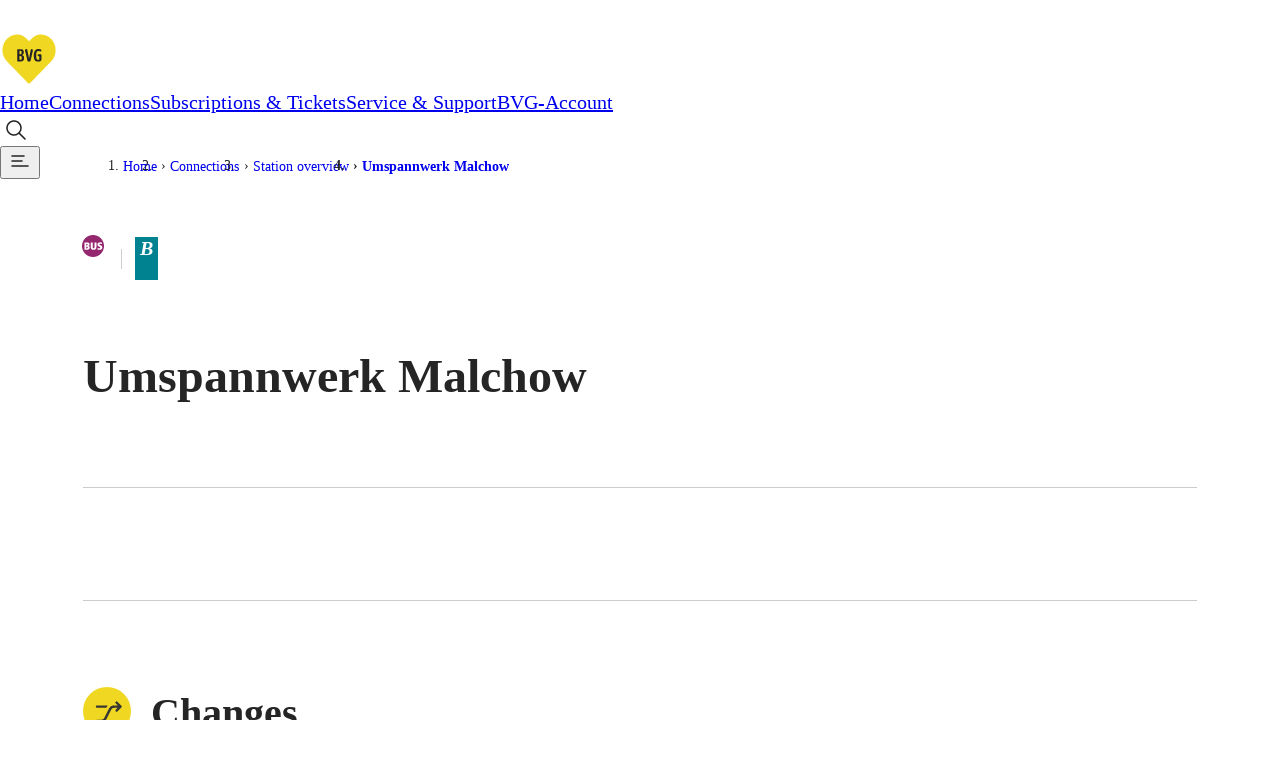

--- FILE ---
content_type: text/html; charset=utf-8
request_url: https://www.bvg.de/en/connections/station-overview/umspannwerk-malchow
body_size: 11791
content:
<!DOCTYPE html><html lang="en" data-template="fgiStationDetail"><head><meta charSet="utf-8" data-next-head=""/><meta name="viewport" content="initial-scale=1.0, width=device-width, interactive-widget=resizes-content" data-next-head=""/><title data-next-head="">Umspannwerk Malchow: Stop info | BVG</title><meta name="description" content="Stop Umspannwerk Malchow: Find out everything about departure times, transfer options and current disruption reports!" data-next-head=""/><meta name="keywords" content="Umspannwerk Malchow" data-next-head=""/><link rel="manifest" href="/site.webmanifest" data-next-head=""/><link rel="icon" type="image/svg+xml" href="/favicon.svg" data-next-head=""/><link rel="icon" type="image/svg+xml" sizes="200x200" href="/favicon.svg" data-next-head=""/><link rel="alternate icon" href="/favicon.ico" data-next-head=""/><link rel="icon" type="image/png" sizes="192x192" href="/android-chrome-192x192.png" data-next-head=""/><link rel="apple-touch-icon" href="/apple-touch-icon.png" data-next-head=""/><link rel="apple-touch-icon" href="/apple-touch-icon-precomposed.png" data-next-head=""/><link rel="apple-touch-icon" sizes="57x57" href="/apple-touch-icon-57x57.png" data-next-head=""/><link rel="apple-touch-icon" sizes="72x72" href="/apple-touch-icon-72x72.png" data-next-head=""/><link rel="apple-touch-icon" sizes="76x76" href="/apple-touch-icon-76x76.png" data-next-head=""/><link rel="apple-touch-icon" sizes="114x114" href="/apple-touch-icon-114x114.png" data-next-head=""/><link rel="apple-touch-icon" sizes="120x120" href="/apple-touch-icon-120x120.png" data-next-head=""/><link rel="apple-touch-icon" sizes="144x144" href="/apple-touch-icon-144x144.png" data-next-head=""/><link rel="apple-touch-icon" sizes="152x152" href="/apple-touch-icon-152x152.png" data-next-head=""/><link rel="apple-touch-icon" sizes="180x180" href="/apple-touch-icon-180x180.png" data-next-head=""/><link rel="icon" type="image/png" sizes="32x32" href="/favicon-32x32.png" data-next-head=""/><link rel="icon" type="image/png" sizes="16x16" href="/favicon-16x16.png" data-next-head=""/><meta name="msapplication-TileColor" content="#ffffff" data-next-head=""/><meta name="theme-color" content="#f0d722" data-next-head=""/><meta name="robots" content="index,follow" data-next-head=""/><link rel="canonical" href="https://www.bvg.de/en/connections/station-overview/umspannwerk-malchow" data-next-head=""/><link rel="alternate" hrefLang="en" href="https://www.bvg.de/en/connections/station-overview/umspannwerk-malchow" data-next-head=""/><link rel="alternate" hrefLang="de" href="https://www.bvg.de/de/verbindungen/stationsuebersicht/umspannwerk-malchow" data-next-head=""/><meta property="og:site_name" content="Berliner Verkehrsbetriebe" data-next-head=""/><meta property="og:title" content="Umspannwerk Malchow: Stop info" data-next-head=""/><meta property="og:description" content="Stop Umspannwerk Malchow: Find out everything about departure times, transfer options and current disruption reports!" data-next-head=""/><meta property="og:type" content="website" data-next-head=""/><meta property="og:image" content="https://www.bvg.de/assets/og/bvg-ogimage-fallback.jpg" data-next-head=""/><meta property="og:image:width" content="1200" data-next-head=""/><meta property="og:image:height" content="630" data-next-head=""/><meta property="og:url" content="https://www.bvg.de/en/connections/station-overview/umspannwerk-malchow" data-next-head=""/><meta property="og:locale" content="en_GB" data-next-head=""/><meta property="og:locale:alternate" content="de_DE" data-next-head=""/><link rel="preload" href="/_next/static/css/b3c47fc010a2fbc0.css" as="style"/><link rel="preload" href="/_next/static/css/7dc11bf6a4124e95.css" as="style"/><link rel="preload" href="/_next/static/css/68ac85f4856fb5fb.css" as="style"/><link rel="preload" href="/_next/static/css/56b6f3ec3e115fb8.css" as="style"/><link rel="preload" href="/_next/static/css/d5214a6e12554408.css" as="style"/><link rel="preload" href="/_next/static/css/ebd5b41d1ec37365.css" as="style"/><link rel="preload" href="/_next/static/css/6ed8061389bff216.css" as="style"/><link rel="preload" href="/_next/static/css/29719a7fc5ad1af9.css" as="style"/><link rel="preload" href="/_next/static/css/ee97532303f67c5e.css" as="style"/><link rel="preload" href="/_next/static/css/f3f0cf008816bd9c.css" as="style"/><link rel="preload" href="/_next/static/css/ddf9417e0fcc0e16.css" as="style"/><link rel="preload" href="/_next/static/css/cb7d1ca1c912a8ae.css" as="style"/><link rel="preload" href="/_next/static/css/3ad178c37a960d54.css" as="style"/><link rel="preload" href="/_next/static/css/54f3fa8d6b8f4115.css" as="style"/><link rel="preload" href="/_next/static/css/bd32a53da26144a4.css" as="style"/><link rel="preload" href="/_next/static/css/e26f0b6e3681369c.css" as="style"/><link rel="preload" href="/_next/static/css/3cc7c359e4b1fe33.css" as="style"/><link rel="preload" href="/_next/static/css/96dc2f06f0ee40b5.css" as="style"/><link rel="preload" href="/_next/static/css/0edff8819864ae47.css" as="style"/><link rel="preload" href="/_next/static/css/baf96d2db01e2ced.css" as="style"/><link rel="stylesheet" href="/_next/static/css/b3c47fc010a2fbc0.css" data-n-g=""/><link rel="stylesheet" href="/_next/static/css/7dc11bf6a4124e95.css" data-n-p=""/><link rel="stylesheet" href="/_next/static/css/68ac85f4856fb5fb.css"/><link rel="stylesheet" href="/_next/static/css/56b6f3ec3e115fb8.css"/><link rel="stylesheet" href="/_next/static/css/d5214a6e12554408.css"/><link rel="stylesheet" href="/_next/static/css/ebd5b41d1ec37365.css"/><link rel="stylesheet" href="/_next/static/css/6ed8061389bff216.css"/><link rel="stylesheet" href="/_next/static/css/29719a7fc5ad1af9.css"/><link rel="stylesheet" href="/_next/static/css/ee97532303f67c5e.css"/><link rel="stylesheet" href="/_next/static/css/f3f0cf008816bd9c.css"/><link rel="stylesheet" href="/_next/static/css/ddf9417e0fcc0e16.css"/><link rel="stylesheet" href="/_next/static/css/cb7d1ca1c912a8ae.css"/><link rel="stylesheet" href="/_next/static/css/3ad178c37a960d54.css"/><link rel="stylesheet" href="/_next/static/css/54f3fa8d6b8f4115.css"/><link rel="stylesheet" href="/_next/static/css/bd32a53da26144a4.css"/><link rel="stylesheet" href="/_next/static/css/e26f0b6e3681369c.css"/><link rel="stylesheet" href="/_next/static/css/3cc7c359e4b1fe33.css"/><link rel="stylesheet" href="/_next/static/css/96dc2f06f0ee40b5.css"/><link rel="stylesheet" href="/_next/static/css/0edff8819864ae47.css"/><link rel="stylesheet" href="/_next/static/css/baf96d2db01e2ced.css"/><noscript data-n-css=""></noscript><script defer="" noModule="" src="/_next/static/chunks/polyfills-42372ed130431b0a.js"></script><script defer="" src="/_next/static/chunks/3772.294f89243011a35f.js"></script><script defer="" src="/_next/static/chunks/6927.7ebdbd95efaf6344.js"></script><script defer="" src="/_next/static/chunks/5208.7cf07c44e9c54f15.js"></script><script defer="" src="/_next/static/chunks/5039.92cefc1e350ecedb.js"></script><script defer="" src="/_next/static/chunks/7165.82e89e3444f82c04.js"></script><script defer="" src="/_next/static/chunks/6838.7b47daaa50e45372.js"></script><script defer="" src="/_next/static/chunks/9016.46338abaa0ee015a.js"></script><script defer="" src="/_next/static/chunks/8712.78d5f4a1f9800df7.js"></script><script defer="" src="/_next/static/chunks/2973.32130c6c3f4636c1.js"></script><script defer="" src="/_next/static/chunks/728.2828d68bd2eeafcc.js"></script><script defer="" src="/_next/static/chunks/821.335dbb82166e5d8d.js"></script><script defer="" src="/_next/static/chunks/7129.1ce489de8aa305c2.js"></script><script defer="" src="/_next/static/chunks/8249.2335085f709aeb41.js"></script><script defer="" src="/_next/static/chunks/2776.22094e57dfc7c546.js"></script><script defer="" src="/_next/static/chunks/7338.f59759f00c8b1c2e.js"></script><script defer="" src="/_next/static/chunks/9549.e5db0302d9bcd1b8.js"></script><script defer="" src="/_next/static/chunks/9854.b9a914fbae0c2c6f.js"></script><script defer="" src="/_next/static/chunks/3723.6b8e4bd77e4f86d7.js"></script><script defer="" src="/_next/static/chunks/2253.fd15c5aebc42de73.js"></script><script defer="" src="/_next/static/chunks/2074.9bd567652bc7730a.js"></script><script defer="" src="/_next/static/chunks/7370.14b59cd60c8819d5.js"></script><script defer="" src="/_next/static/chunks/1401.94dc141a48541371.js"></script><script defer="" src="/_next/static/chunks/2934.3e3de865033cc5e3.js"></script><script defer="" src="/_next/static/chunks/2827.aa9d766f6f1b93dc.js"></script><script defer="" src="/_next/static/chunks/718.cbd72dd8dec6331b.js"></script><script defer="" src="/_next/static/chunks/6870.2d736f44f7bd4d42.js"></script><script defer="" src="/_next/static/chunks/7983.64df5dafa3761abd.js"></script><script defer="" src="/_next/static/chunks/3543.d848ed456c9f9026.js"></script><script defer="" src="/_next/static/chunks/311.e0202ceadb0a6128.js"></script><script src="/_next/static/chunks/webpack-a1edfde4f5c4faf0.js" defer=""></script><script src="/_next/static/chunks/framework-d225186ef6dc3b44.js" defer=""></script><script src="/_next/static/chunks/main-24cdeb535fb924a5.js" defer=""></script><script src="/_next/static/chunks/pages/_app-811c6a881f442b33.js" defer=""></script><script src="/_next/static/chunks/5945-d4a9472c3b891dd9.js" defer=""></script><script src="/_next/static/chunks/pages/%5B%5B...slug%5D%5D-9d1942fd9fc0c441.js" defer=""></script><script src="/_next/static/s9OgNQxRY56MEglrWJzan/_buildManifest.js" defer=""></script><script src="/_next/static/s9OgNQxRY56MEglrWJzan/_ssgManifest.js" defer=""></script></head><body><div id="__next"><noscript>
						<iframe
							src="https://www.googletagmanager.com/ns.html?id=GTM-TRZ4VT8"
							height="0" width="0" style="display:none;visibility:hidden"
						></iframe></noscript><noscript><h2 class="index_noJsHint__qAe6e">Please activate Javascript to use all functions of the website. </h2></noscript><a class="index_skipLink__nQ10o" href="#main">Skip to content</a><div><div class="Page_page__GWhJ4"><header class="Header_header__kS_i_"><nav data-bds-component="true" aria-label="Main menu" class="_BdsNavBar_1gn3p_8 Header_navbar__axVCt" data-navbar-hidden="false" id="_R_66s6_"><div class="_inner_1gn3p_23"><a class="_left_1gn3p_64" href="/en"><svg class="_logo_1gn3p_80" width="59" height="54" viewBox="0 0 59 54" fill="none" xmlns="http://www.w3.org/2000/svg"><title>Go to home page</title><path d="M29.052 54c-1.437 0-2.554-.891-3.086-1.431a10399.011 10399.011 0 0 1-20.458-21.06C1.438 27.297-.344 22.491.055 16.821c.319-4.536 2.234-8.748 5.373-11.853C8.648 1.755 12.904 0 17.4 0c5.24 0 8.619 2.673 11.652 5.724C32.084 2.673 35.462 0 40.703 0a16.86 16.86 0 0 1 11.998 4.968c3.14 3.105 5.055 7.317 5.374 11.853.399 5.67-1.41 10.476-5.48 14.688-5.613 5.778-15.829 16.281-20.431 21.033-.559.567-1.676 1.458-3.113 1.458Z" fill="#fff"></path><path d="M29.052 9.288c3.405-3.618 6.437-6.804 11.625-6.804 8.087 0 14.365 6.507 14.924 14.499.346 4.995-1.17 9.045-4.788 12.771-6.013 6.183-16.787 17.28-20.431 21.033-.16.162-.745.702-1.33.702-.586 0-1.171-.54-1.33-.702-3.645-3.753-14.446-14.85-20.431-21.033-3.618-3.726-5.135-7.776-4.789-12.771C3.061 8.991 9.34 2.484 17.426 2.484c5.188 0 8.22 3.213 11.626 6.804Z" fill="#F0D722"></path><path d="M20.326 29.511h-2.208c-.559 0-.958-.189-.958-.837V18.09c0-.513.4-.918.958-.918h2.367c2.874 0 3.3 1.485 3.3 3.105 0 1.296-.4 2.457-2.023 2.781 1.73.081 2.341 1.485 2.341 2.754.027 1.944-.665 3.699-3.777 3.699Zm-.186-10.692h-.692v3.483h.559c1.57 0 1.596-.972 1.596-1.755 0-1.242-.186-1.728-1.463-1.728Zm-.054 5.13h-.638v3.915h.825c1.33 0 1.463-.918 1.463-1.944 0-1.134-.133-1.971-1.65-1.971Zm10.668 4.158c-.24 1.026-.771 1.539-1.703 1.539-1.064 0-1.516-.513-1.729-1.431l-2.234-9.423c-.24-.918.186-1.728 1.064-1.728.558 0 1.037.27 1.197 1.08l1.436 6.966a14.7 14.7 0 0 1 .267 1.944c.053-.513.16-1.296.266-1.944l1.33-6.966c.133-.702.558-1.08 1.144-1.08.744 0 1.25.594 1.064 1.566l-2.102 9.477Zm7.475 1.539c-3.617 0-4.442-2.052-4.442-6.264 0-4.455 1.835-6.372 4.655-6.372.586 0 1.969.135 2.66.702.134.135.32.378.32.756a.96.96 0 0 1-.958.972c-.505 0-1.01-.378-2.048-.378-1.384 0-2.288.837-2.288 4.509 0 3.429.771 4.239 2.367 4.239.4 0 .639-.054.772-.081v-3.591h-.692c-.585 0-.957-.324-.957-.891s.319-.918.957-.918h2.022c.692 0 .905.324.905 1.08v3.672c0 1.782-1.038 2.565-3.273 2.565Z" fill="#252525"></path></svg></a><div class="_center_1gn3p_111"><a data-bds-component="true" class="_BdsNavItem_171fx_3 _medium_171fx_39" data-rac="" href="/en" target="_self" tabindex="0" data-react-aria-pressable="true" aria-current="false"><span class="_text_171fx_47">Home</span></a><a data-bds-component="true" class="_BdsNavItem_171fx_3 _medium_171fx_39" data-rac="" href="/en/connections" target="_self" tabindex="0" data-react-aria-pressable="true" aria-current="page" data-current="true"><span class="_text_171fx_47">Connections</span></a><a data-bds-component="true" class="_BdsNavItem_171fx_3 _medium_171fx_39" data-rac="" href="/en/subscriptions-and-tickets" target="_self" tabindex="0" data-react-aria-pressable="true" aria-current="false"><span class="_text_171fx_47">Subscriptions &amp; Tickets</span></a><a data-bds-component="true" class="_BdsNavItem_171fx_3 _medium_171fx_39" data-rac="" href="/en/service-and-support" target="_self" tabindex="0" data-react-aria-pressable="true" aria-current="false"><span class="_text_171fx_47">Service &amp; Support</span></a><a data-bds-component="true" class="_BdsNavItem_171fx_3 _medium_171fx_39" data-rac="" href="/en/bvg-account" target="_self" tabindex="0" data-react-aria-pressable="true" aria-current="false"><span class="_text_171fx_47">BVG-Account</span></a></div><div class="_right_1gn3p_122"><button class="HeaderSearch_searchIconButton__Rm1aU" aria-label="Open search" id="qa-PageSearch-buttonOpen"><svg data-bds-component="true" class="_BdsIcon_r2bqw_2" viewBox="0 0 24 24" width="24" height="24" aria-hidden="true"><use href="/assets/bds-icons/bds-magnify-line.svg#bds-magnify-line"></use></svg></button><button data-bds-component="true" id="_R_uu6s6_" class="_menuButton_1bi2s_50" data-rac="" type="button" tabindex="0" aria-expanded="false" data-react-aria-pressable="true" aria-label="Show page menu"><svg data-bds-component="true" class="_BdsIcon_r2bqw_2" viewBox="0 0 24 24" width="24" height="24" aria-hidden="true"><use href="/assets/bds-icons/bds-menu-line.svg#bds-menu-line"></use></svg></button></div></div></nav></header><div class="Header_contentOverlay__28bVx"></div><main id="main" class="Page_main__PaMDg"><div class="grid grid-children-normal"><nav aria-label="Breadcrumb" class="Breadcrumb_Breadcrumb__OJjY0"><a class="Breadcrumb_BreadcrumbBack__Py14U" href="/en/connections/station-overview"><span>Station overview</span></a><ol class="Breadcrumb_BreadcrumbList__EBz8y"><li class="Breadcrumb_BreadcrumbItem__08zlx"><a href="/en" aria-current="false">Home</a></li><li class="Breadcrumb_BreadcrumbItem__08zlx"><a href="/en/connections" aria-current="false">Connections</a></li><li class="Breadcrumb_BreadcrumbItem__08zlx"><a href="/en/connections/station-overview" aria-current="false">Station overview</a></li><li class="Breadcrumb_BreadcrumbItem__08zlx"><a href="/en/connections/station-overview/umspannwerk-malchow" aria-current="location">Umspannwerk Malchow</a></li></ol></nav></div><div class="grid grid-children-normal layout-stage"><header class="StageFgiStationDetail_StageFgiStationDetail__ujc28"><div class="StageFgiStationDetail_titleMeansWrapper__jLr5q"><h1 class="StageFgiStationDetail_title__X2jW7"><span>Umspannwerk Malchow</span></h1><div class="StageFgiStationDetail_meansAndZone__9m4IR"><h2 class="sr-only">Available means of transportation</h2><div><svg data-bds-component="true" class="_BdsSignetTransport_s7mm8_2 _fitToFontSize_s7mm8_9 StageFgiStationDetail_signet__NBFnW" viewBox="0 0 24 24" width="20" height="20" overflow="visible" aria-hidden="true"><use href="/assets/bds-signet-transport/with-overflow/bds-signet-transport-sprite.svg#bds-signet-transport-bus"></use></svg><span class="sr-only">Bus</span></div><div class="StageFgiStationDetail_fareZone__Qw0WI StageFgiStationDetail_border__bftIz" title="Berlin tariff zone sub-area B"><span class="sr-only">Berlin tariff zone sub-area </span><i class="fare-zone b">B</i></div></div></div></header></div><div class="grid grid-children-xwide layout-stage"><div class="FgiAnchorNavigation_FgiAnchorNavigation__H8uJQ"><span class="FgiAnchorNavigation_ItemSpacer__gFeHt"></span></div></div><div class="grid grid-children-normal layout-stack"><section aria-labelledby="changes" class="FgiSection_FgiSection__lXT8u"><span class="FgiSection_headline__KI1NW"><span class="FgiSection_icon__fXLHv" aria-hidden="true"><svg xmlns="http://www.w3.org/2000/svg" width="30" height="30" viewBox="0 0 30 30" aria-hidden="true"><path fill="#373632" d="M8.75 21.994a.75.75 0 0 1-.75-.751.75.75 0 0 1 .75-.75h2.623a2.24 2.24 0 0 0 2.014-1.247l2.824-5.674a3.73 3.73 0 0 1 3.357-2.079h2.12l-1.214-1.214a.75.75 0 0 1 0-1.06.75.75 0 0 1 1.06 0l2.494 2.493a.75.75 0 0 1 0 1.061l-2.494 2.493a.75.75 0 0 1-1.06 0 .75.75 0 0 1-.22-.53.75.75 0 0 1 .22-.53l1.212-1.212h-2.117a2.24 2.24 0 0 0-2.014 1.247l-2.824 5.674a3.73 3.73 0 0 1-3.359 2.079Zm0-9a.75.75 0 0 1-.75-.75.75.75 0 0 1 .75-.751h6.708l-.844 1.5Z"></path></svg></span><h2 id="changes">Changes</h2></span><ul class="FgiLineList_groupsUl__W80ok"><li><h3><span class="FgiTransportationMean_FgiTransportationMean__Jz5Fy"><svg data-bds-component="true" class="_BdsSignetTransport_s7mm8_2 _fitToFontSize_s7mm8_9 FgiTransportationMean_SignetTransport__WXHfA" viewBox="0 0 24 24" width="20" height="20" overflow="visible" aria-hidden="true"><use href="/assets/bds-signet-transport/with-overflow/bds-signet-transport-sprite.svg#bds-signet-transport-bus"></use></svg>Bus</span></h3><ul class="FgiLineList_linesUl__g13_L"><li><a class="FgiLineList_item__ySVOD" href="/en/connections/route-overview/259"><div><span data-bds-component="true" class="_BdsSignetLine_8xinl_2 FgiLine_SignetLine__65KQ8" title="Bus 259"><span class="sr-only">Bus 259</span><span aria-hidden="true">259</span></span> <span aria-label="Between Aubertstr. and Stadion Buschallee/​Hansastr. " class="LineStopsRange_LineStopsRange__I3I_1"><span><i>Aubertstr.</i><span aria-hidden="true" class="LineDirectionIndicator_LineDirectionIndicator__VnXZR">◄<!-- -->►</span><i>Stadion Buschallee/​Hansastr.</i></span></span></div><svg xmlns="http://www.w3.org/2000/svg" width="32" height="32" viewBox="0 0 32 32" aria-hidden="true"><path fill="none" stroke="currentColor" stroke-linecap="round" stroke-linejoin="round" stroke-width="1.5" d="M9.5 16.5h15l-7-6m0 12 7-6"></path></svg></a></li></ul></li></ul></section><section aria-labelledby="next-departures" class="FgiSection_FgiSection__lXT8u"><span class="FgiSection_headline__KI1NW"><span class="FgiSection_icon__fXLHv" aria-hidden="true"><svg xmlns="http://www.w3.org/2000/svg" width="30" height="30" viewBox="0 0 30 30" aria-hidden="true"><path fill="#373632" d="M21.051 22.672a.75.75 0 0 1-.75.75H9.46a.75.75 0 0 1-.75-.75.75.75 0 0 1 .75-.75h10.841a.75.75 0 0 1 .75.75"></path><path fill="#373632" d="M21.542 22.672a.5.5 0 0 1-.207.389l-2.39 1.892c-.285.226-1.06.204-1.06-.488v-3.744c0-.716.775-.556 1.06-.33l2.391 1.888a.5.5 0 0 1 .206.393M15.292 6.25a6.25 6.25 0 1 1-6.25 6.25 6.257 6.257 0 0 1 6.25-6.25m0 11a4.75 4.75 0 1 0-4.75-4.75 4.755 4.755 0 0 0 4.75 4.75"></path><path fill="#373632" d="M17.337 13.294h-2.545a.75.75 0 0 1-.75-.75V9.999a.75.75 0 0 1 1.5 0v1.795h1.795a.75.75 0 0 1 0 1.5"></path></svg></span><h2 id="next-departures">Next departures</h2></span><div class="FgiDepartureIframe_FgiDepartureIframe__4sb_M"><div class="FgiDepartureIframe_iframeContainer__69Zt1"><iframe title="Timetable information" src="https://bvg-apps.hafas.de/webapp/?context=SQ&amp;boardType=dep&amp;language=en&amp;input=Umspannwerk Malchow&amp;start=1 " height="560" loading="lazy" frameBorder="0"></iframe><div class="FgiDepartureIframe_iframeGradientBottom__CrfWx"></div></div><a data-bds-component="true" class="_BdsButton_1crbo_2 _plain_1crbo_129 _medium_1crbo_95 _hasIcon_1crbo_38 FgiDepartureIframe_departureIframeLink__FWKp1" aria-disabled="false" href="/en/connections/connection-search?context=SQ&amp;boardType=dep&amp;input=Umspannwerk%20Malchow&amp;start=1"><svg data-bds-component="true" class="_BdsIcon_r2bqw_2" viewBox="0 0 24 24" width="24" height="24" aria-hidden="true"><use href="/assets/bds-icons/bds-information-circle-line.svg#bds-information-circle-line"></use></svg>Search connections here</a></div></section></div></main><footer class="grid Footer_Footer__5d8tN"><div><div><nav class="FooterLinks_FooterLinks__OBMR6"><ul><li><a href="/en">The BVG</a><ul><li><a href="/de/karriere">Career</a></li><li><a href="/en/company">Company</a></li><li><a href="/en/service-and-support/service-bot">Support</a></li><li><a href="/en/bvg-account">My BVG</a></li><li><a href="/en/byelaws">Byelaws</a></li></ul></li><li><a href="/en/connections">Connections</a><ul><li><a href="/en/connections/connection-search">Connection search</a></li><li><a href="/en/connections/traffic-news">Traffic news</a></li><li><a href="/en/connections/route-overview">Route overview</a></li><li><a href="/en/connections/station-overview">Stations</a></li><li><a href="/en/tourists">Info for Tourists</a></li></ul></li><li><a href="/en/subscriptions-and-tickets/all-tickets">Tickets &amp; Tariffs</a><ul><li><a href="/en/subscriptions-and-tickets/all-tickets">Prices</a></li><li><a href="/en/subscriptions-and-tickets/tariff-zones-and-information">Tariff Information</a></li><li><a href="/en/subscriptions-and-tickets/tariff-zones-and-information">Tariff Zones</a></li><li><a href="/en/subscriptions-and-tickets/all-apps">Purchase Options</a></li><li><a href="/en/subscriptions-and-tickets/tariff-zones-and-information">VBB Tariff</a></li></ul></li><li><a href="/en/subscriptions-and-tickets/subscriptions">Subscriptions</a><ul><li><a href="/en/deutschland-ticket">Deutschland Ticket</a></li><li><a href="/en/subscriptions-and-tickets/subscriptions/vbb-eco-ticket">VBB-Eco Card</a></li><li><a href="/en/subscriptions-and-tickets/subscriptions/school-student-ticket-berlin">School Student Ticket</a></li><li><a href="/en/subscriptions-and-tickets/corporate-ticket">Corporate Ticket</a></li><li><a href="/en/subscriptions-and-tickets/bvg-club">BVG Club</a></li></ul></li><li><a href="/en/subscriptions-and-tickets/all-apps">BVG Apps</a><ul><li><a href="/en/subscriptions-and-tickets/all-apps/ticket-app">Ticket-App</a></li><li><a href="/en/subscriptions-and-tickets/all-apps/fahrinfo-app">Fahrinfo-App</a></li><li><a href="https://www.jelbi.de/en/home/" target="_blank" rel="noopener">Jelbi-App</a></li></ul></li><li><a></a><ul></ul></li></ul></nav></div><div><div><div class="FooterAppSocial_FooterSocialMedia__elwmC"><div><span class="FooterAppSocial_headline__uDgAF">Weil wir dich lieben</span><ul><li><a href="https://www.instagram.com/BVG_weilwirdichlieben/" rel="noopener" target="_blank" title="Instagram" aria-label="Instagram"><img src="/dam/jcr:d69bf383-7e22-4ccc-a299-271f81c1cb0c/instagram-white.png" alt="" height="160" width="160" loading="lazy"/></a></li><li><a href="https://twitter.com/BVG_Kampagne" rel="noopener" target="_blank" title="Twitter" aria-label="Twitter"><img src="/dam/jcr:e9cbc312-011a-451d-911e-dc4b1853c2bc/x-white.png" alt="" height="160" width="160" loading="lazy"/></a></li><li><a href="https://www.facebook.com/bvg.weilwirdichlieben" rel="noopener" target="_blank" title="Facebook" aria-label="Facebook"><img src="/dam/jcr:8862b930-7d6d-46dd-ac19-683f0af0b929/facebook-white.png" alt="" height="160" width="160" loading="lazy"/></a></li><li><a href="https://www.youtube.com/channel/UCUWE7apeDoepJixzxyjP9vg" rel="noopener" target="_blank" title="Youtube" aria-label="Youtube"><img src="/dam/jcr:399b1223-966a-47cd-bc9f-069cde0f7190/youtube-white.png" alt="" height="160" width="160" loading="lazy"/></a></li></ul></div></div><div class="FooterLinks_FooterLangSwitcherLink__usNqm"><a class="LangSwitcher_LangSwitcher__Q2x6e" href="https://www.bvg.de/de/verbindungen/stationsuebersicht/umspannwerk-malchow" aria-label="Auf die deutsche Sprache wechseln" lang="de"><svg xmlns="http://www.w3.org/2000/svg" width="16" height="16" fill="none" stroke="currentColor" viewBox="0 0 16 16" aria-hidden="true"><circle cx="8" cy="8" r="7"></circle><ellipse cx="8" cy="8" rx="3" ry="7"></ellipse><path d="M1.5 5.5h13m0 5h-13"></path></svg>Deutsch</a></div></div></div><div><div class="MetaBar_bar__h1uUC MetaBar_footer__Y2Grg"><div class="MetaBar_container__CjG8r"><small>© 2026 Berliner Verkehrsbetriebe</small><nav aria-label="Meta"><span class="MetaBar_group__qF_cT"><a href="/en/imprint">Imprint</a><a href="/en/general-terms-and-conditions">General terms and conditions</a><a href="/en/privacy-policy">Data protection</a><a href="/en/service-and-support/usage-policy">Usage policy</a><a href="/en/service-and-support/passenger-rights">Passenger rights</a><a href="/en/service-and-support/customer-guarantee">Customer guarantee</a><a href="/en/accessibility-declaration">Accessibility declaration</a><button type="button">Cookie settings</button></span></nav></div></div></div></div></footer></div></div></div><script id="__NEXT_DATA__" type="application/json">{"props":{"pageProps":{"cookies":{},"pageJson":{"@id":"4845f14c-4643-4f02-aa12-b4cbff854071","anchorLabel":"Table of contents","logoAltGoHomeAppendix":"Go to home page","navbar_label":"Main menu","accessibilityNavMenu_navLabel":"Accessibility menu","accessibilityNavMenu_triggerLabel":"Show accessibility menu","mainNavMenu_navLabel":"Page menu","mainNavMenu_triggerLabel":"Show page menu","uiString_skipToContent":"Skip to content","uiString_searchNoResultBold":"No results","uiString_searchNoResultPost":"were found for your search query.","uiString_searchOneResultBold":"1 result","uiString_searchOneResultPost":"was found.","uiString_searchResultsBold":"results","uiString_searchResultsPost":"were found.","uiString_serverConnectionErrorHeadline":"Server connection interrupted.","uiString_serverConnectionErrorText":"It's not your fault, it's ours. Unfortunately, there is currently no connection to our server. Please try again later.","uiString_modalCloseLabel":"Close","uiString_copyrightModalTitle":"Copyright information","uiString_copyrightButtonLabelSingle":"Image Credit","uiString_copyrightButtonLabelGroup":"Image Credits","pagesearch_heading":"Search pages","pagesearch_inputSearchLabel":"Searching for...","pagesearch_searchButtonLabel":"Search","pagesearch_searchOpenAriaLabel":"Open search","pagesearch_searchButtonCloseLabel":"Close search","pagesearch_buttonClearLabel":"Delete input","pagesearch_resultsLoadMoreBtnText":"Show more","pagesearch_submitButtonLabel":"Submit Search","noJsHint":"Please activate Javascript to use all functions of the website. ","chatbotCoachMarkOne":"Do you have any questions? ","chatbotCoachMarkTwo":"We are happy to help!","chatbotCoachMarkHide":"Don't show again","chatbotCoachMarkHideAria":"Close chatbot note permanently","chatbotCoachMarkCloseText":"Close chatbot note","trackingId":"GTM-TRZ4VT8","chatbotCognigyId":"73bd1bcf3b5f2a749abc99c0914759908c926b80bd00d94207b7e0b5c8c7fb90","@language":"en","@root":"/en","@baseUrl":"https://www.bvg.de","@breadcrumb":[{"title":"Home","path":"/en"},{"title":"Connections","path":"/en/connections"},{"title":"Station overview","path":"/en/connections/station-overview"},{"title":"Umspannwerk Malchow","path":"/en/connections/station-overview/umspannwerk-malchow"}],"languageSwitch":{"href":"https://www.bvg.de/de/verbindungen/stationsuebersicht/umspannwerk-malchow","languageKey":"de","languageName":"Deutsch","label":"Auf die deutsche Sprache wechseln","hasAlternateVersion":true},"mgnl:template":"bvg-core:pages/fgiStationDetail","metaKeywords":"Umspannwerk Malchow","robotsIndex":"index","windowTitle":"Umspannwerk Malchow: Stop info","title":"Umspannwerk Malchow: Stop info","metaDescription":"Stop Umspannwerk Malchow: Find out everything about departure times, transfer options and current disruption reports!","canonicalLink":"https://www.bvg.de/en/connections/station-overview/umspannwerk-malchow","robotsFollow":"follow","trackingPageCategory":"verbindungen","header":{"@id":"a6a9b977-a612-486d-98a5-62bb31cfa311","additionalNavigation":"a711fee5-3f24-4232-a905-ba5c188a42b1","primaryNavigation":[{"href":"/en","label":"Home","icon":"bds-home-line","selected":false},{"href":"/en/connections","label":"Connections","icon":"bds-map-line","selected":true},{"href":"/en/subscriptions-and-tickets","label":"Subscriptions \u0026 Tickets","icon":"bds-ticket-single-line","selected":false},{"href":"/en/service-and-support","label":"Service \u0026 Support","icon":"bds-information-circle-line","selected":false},{"href":"/en/bvg-account","label":"BVG-Account","icon":"bds-profile-line","selected":false}],"logo":"jcr:ea2155cb-caeb-4e33-9ca2-3a6d85f4eedc","secondaryNavigation":[{"href":"/en/tourists","label":"Tourists","icon":"bds-suitcase-line","selected":false},{"href":"/en/company","label":"Company","icon":"bds-heart-line","selected":false},{"href":"/en/career","label":"Career","icon":"bds-rocket-line","selected":false},{"href":"/de/unternehmen/medienportal/pressemitteilungen","label":"Pressemitteilungen","icon":"bds-comment-text-line","selected":false}],"metaNavigation":{"@id":"2992467f-1c75-409e-899c-01410c87896e","metaNavigation0":{"@id":"1d124459-f3f9-4327-8a07-1336d4f64d6d","label":"Career","href":"https://karriere.bvg.de/","@nodes":[]},"metaNavigation1":{"@id":"be779d76-1e86-4605-9efe-24bc639f7d11","label":"Company","href":"/en/company","@nodes":[]},"metaNavigation2":{"@id":"ffde6556-1b28-47d9-a0b6-0fdaf147d330","label":"Press","href":"/de/unternehmen/medienportal","@nodes":[]},"@nodes":["metaNavigation0","metaNavigation1","metaNavigation2"]},"@nodes":["metaNavigation"]},"stage":{"0":{"@id":"e5a39629-f2af-4999-b875-9dc6a8ff2317","uiString_bus":"Bus","uiString_fareZone":"Berlin tariff zone sub-area","uiString_ferry":"Ferry","uiString_longDistanceTraffic":"Long Distance Services","uiString_regionalTraffic":"Regional Services","uiString_sbahn":"Urban Service","uiString_subway":"Underground Service","uiString_tram":"Tram","uiString_transportationMeans":"Available means of transportation","uiString_from":"From","uiString_to":"to","uiString_between":"Between","uiString_and":"and","uiString_ring":"ui.general.transportation.ring","uiString_clockwise":"clockwise","uiString_counterclockwise":"Counterclockwise","uiString_planned":"Planned","uiString_fromTime":"From","uiString_untilTime":"Until","mgnl:template":"bvg-core:components/stage/stageFgiStationDetail","regionalTraffic":"false","zone":"B","longDistanceTraffic":"false","transfers":["bus"],"title":"Umspannwerk Malchow","@nodes":[]},"@id":"0ff15f22-45b7-4dfa-a335-12198e645529","@nodes":["0"]},"main":{"@id":"b30bc73a-9162-4faa-bc82-6ff35143cf08","fgiStationLineOverview":{"@id":"8de761f3-bc7c-45ec-8f5b-f788c3c84968","uiString_heading":"Changes","uiString_between":"Between","uiString_bus":"Bus","uiString_clockwise":"clockwise","uiString_counterclockwise":"Counterclockwise","uiString_ferry":"Ferry","uiString_from":"From","uiString_longDistanceTraffic":"Long Distance Services","uiString_regionalTraffic":"Regional Services","uiString_ring":"ui.general.transportation.ring","uiString_sbahn":"Urban Service","uiString_subway":"Underground Service","uiString_to":"to","uiString_tram":"Tram","uiString_all":"All Transportation Means","uiString_and":"and","uiStrng_additionalTransfers":"Additional Changes","uiString_childStationHintHeadline":"Different stops at this station","uiString_childStationHintText":"At this station you will find different stops for different means of transport. Please also refer to the map.","uiString_childStationScreenreaderHint":"Stops at","uiString_stationPrefix":"Station","uiString_planned":"Planned","uiString_fromTime":"From","uiString_untilTime":"Until","hasSubStations":"false","mgnl:template":"bvg-core:components/fgi/fgiStationLineOverview","stationLines":[{"label":"subway","lines":[]},{"label":"sbahn","lines":[]},{"label":"tram","lines":[]},{"label":"bus","lines":[{"slug":"259","name":"259","startStation":"Aubertstr.","endStation":"Stadion Buschallee/​Hansastr.","isExternal":false,"lineType":"1","lineTypeString":"bus","areaStations":[]}]},{"label":"ferry","lines":[]},{"label":"--","lines":[]}],"regionalTraffic":"false","longDistanceTraffic":"false","lineDetailPageBaseHref":"/en/connections/route-overview/","@nodes":[]},"services":{"@id":"3a0f4f8a-0b33-412e-b4d6-7503a07e3647","uiString_heading":"Services","uiString_headingLocalServices":"Services","uiString_headingMobilityServices":"Mobility Services","mgnl:template":"bvg-core:components/fgi/fgiStationServices","@nodes":[]},"departureIframe":{"@id":"36a8f179-3ef5-487e-8442-44d64ccbbed1","uiString_heading":"Next departures","uiString_departureLinkLabel":"Search connections here","uiString_iframeTitle":"Timetable information","detailSearchHref":"/en/connections/connection-search","mgnl:template":"bvg-core:components/fgi/fgiStationDepartureIframe","displayName":"Umspannwerk Malchow","@nodes":[]},"fgiStationDisruptions":{"@id":"f6e55c93-c78c-4802-975c-9160e4064fe3","uiString_heading":"Lift malfunctions","uiString_stationPrefix":"Station","uiString_fromTime":"From","uiString_untilTime":"Until","uiString_from":"From","uiString_to":"to","uiString_between":"Between","uiString_and":"and","uiString_ring":"ui.general.transportation.ring","uiString_clockwise":"clockwise","uiString_counterclockwise":"Counterclockwise","uiString_planned":"Planned:","uiString_subway":"Underground Service","uiString_sbahn":"Urban Service","uiString_bus":"Bus","uiString_tram":"Tram","uiString_ferry":"Ferry","uiString_longDistanceTraffic":"Long Distance Services","uiString_regionalTraffic":"Regional Services","uiString_replacementService":"Replacement Services","uiString_elevatorOutOfOrder":"Lift out of order","uiString_toAllFaultyConections":"Disruptions for all lines","uiString_modifiedDate":"Notification updated on","uiString_showIndividualDisruptions":"Show individual notifications for affected lines","uiString_oclock":"o'clock","uiString_untilFurtherNotice":"Until further notice","uiString_noMessagesHeadline":"We currently have no reports of disruptions.","uiString_noMessagesText":"We always try to keep you up to date. However, please pay attention to the reports at the departure location.","faultyConnectionsHref":"/en/connections/traffic-news","mgnl:template":"bvg-core:components/fgi/fgiStationDisruptions","restendpointBaseHref":"/disruption-reports-service/disruptions/v1/en","lineDetailBaseHref":"/en/connections/route-overview/","@nodes":[]},"mapAreaPlan":{"@id":"f2f8f3b2-5cfb-48f1-a010-b5d2eca092fd","uiString_heading":"Site Plan","uiString_planned":"Planned","uiString_fromTime":"From","uiString_untilTime":"Until","uiString_and":"and","uiString_between":"Between","uiString_clockwise":"clockwise","uiString_counterclockwise":"Counterclockwise","uiString_from":"From","uiString_ring":"ui.general.transportation.ring","uiString_to":"to","uiString_subway":"Underground Service","uiString_sbahn":"Urban Service","uiString_bus":"Bus","uiString_tram":"Tram","uiString_ferry":"Ferry","uiString_longDistanceTraffic":"Long Distance Services","uiString_regionalTraffic":"Regional Services","mgnl:template":"bvg-core:components/fgi/fgiStationAreaPlan","@nodes":[]},"stationLayout":{"@id":"203847c6-32c1-4c07-9ffe-f680e6da7349","uiString_heading":"Station layout","mgnl:template":"bvg-core:components/fgi/fgiStationLayout","@nodes":[]},"placesOfInterests":{"@id":"75b0964b-1942-4108-9ddb-2cc22cca1dd6","uiString_heading":"Excursion tips","mgnl:template":"bvg-core:components/fgi/fgiStationPlacesOfInterests","@nodes":[]},"@nodes":["fgiStationLineOverview","services","departureIframe","fgiStationDisruptions","mapAreaPlan","stationLayout","placesOfInterests"]},"footerLinks":{"0":{"@id":"54502249-c9b4-4272-a669-b57fa5e4f41d","headline":"The BVG","href":"/en","mgnl:template":"bvg-core:components/footer/linkComponentContainer","links":{"@id":"e4c40307-3293-400d-afa2-95b1aeb440ab","links0":{"@id":"642f232c-c36f-4f94-a329-16c9d7b214a7","label":"Career","href":"/de/karriere","@nodes":[]},"links1":{"@id":"a3d6d54e-54eb-4b62-b334-3a2e2c3c839c","label":"Company","href":"/en/company","@nodes":[]},"links2":{"@id":"a8aaf798-8a81-42bb-80b2-56c291218219","label":"Support","href":"/en/service-and-support/service-bot","@nodes":[]},"links3":{"@id":"2738c7ba-2821-4509-8210-d09b3ad4dee2","label":"My BVG","href":"/en/bvg-account","@nodes":[]},"links4":{"@id":"feb95e6e-1a6f-46d8-a049-fb06fba1e6d2","label":"Byelaws","href":"/en/byelaws","@nodes":[]},"@nodes":["links0","links1","links2","links3","links4"]},"@nodes":["links"]},"@id":"d9b82715-0c6f-4bad-8f0e-1bb2fa67e553","00":{"@id":"b7f93484-ed99-4a3e-8df6-56f447b89142","headline":"Connections","href":"/en/connections","mgnl:template":"bvg-core:components/footer/linkComponentContainer","links":{"@id":"0dd79e79-5e89-4252-a1d3-c1c2a8994f01","links0":{"@id":"e88829c8-00a4-4eb0-88ba-1eb672866d5d","label":"Connection search","href":"/en/connections/connection-search","@nodes":[]},"links1":{"@id":"1c3e5798-8ddb-4f43-8383-5989c5339548","label":"Traffic news","href":"/en/connections/traffic-news","@nodes":[]},"links2":{"@id":"74c0b8cf-dc4e-4553-8a16-e61984a33ed3","label":"Route overview","href":"/en/connections/route-overview","@nodes":[]},"links3":{"@id":"c364b7d2-1da2-48d6-8d69-8030467bce04","label":"Stations","href":"/en/connections/station-overview","@nodes":[]},"links4":{"@id":"4bae5dab-d745-4d70-8329-c4f9acdc6df8","label":"Info for Tourists","href":"/en/tourists","@nodes":[]},"@nodes":["links0","links1","links2","links3","links4"]},"@nodes":["links"]},"01":{"@id":"eb108a21-18b9-41c4-a8f0-af111c4d8289","headline":"Tickets \u0026 Tariffs","href":"/en/subscriptions-and-tickets/all-tickets","mgnl:template":"bvg-core:components/footer/linkComponentContainer","links":{"@id":"96e5af4c-2d18-49fa-9166-b0ff6f36c039","links0":{"@id":"07f3651d-4b8b-4d60-81d6-2ee61ac81123","label":"Prices","href":"/en/subscriptions-and-tickets/all-tickets","@nodes":[]},"links1":{"@id":"d8e37b62-c937-491b-9631-786876fe720c","label":"Tariff Information","href":"/en/subscriptions-and-tickets/tariff-zones-and-information","@nodes":[]},"links2":{"@id":"c786f5a0-63cf-46a5-94f2-e5ad9eac10b9","label":"Tariff Zones","href":"/en/subscriptions-and-tickets/tariff-zones-and-information","@nodes":[]},"links3":{"@id":"4a7c2f92-428f-4db4-af65-13f8a1de1355","label":"Purchase Options","href":"/en/subscriptions-and-tickets/all-apps","@nodes":[]},"links4":{"@id":"1b952eb1-5e2b-4a76-ba63-c56b2603d8d3","label":"VBB Tariff","href":"/en/subscriptions-and-tickets/tariff-zones-and-information","@nodes":[]},"@nodes":["links0","links1","links2","links3","links4"]},"@nodes":["links"]},"02":{"@id":"6fa5cef8-df4d-4c85-9aaa-9b723a1307f5","headline":"Subscriptions","href":"/en/subscriptions-and-tickets/subscriptions","mgnl:template":"bvg-core:components/footer/linkComponentContainer","links":{"@id":"0c05d2cc-42af-42d4-aa11-17b2a28ef886","links0":{"@id":"cb477dcb-28a3-43f9-9901-8832be97483d","label":"Deutschland Ticket","href":"/en/deutschland-ticket","@nodes":[]},"links1":{"@id":"ebc88e12-c26c-49a7-a860-7609f2e46115","label":"VBB-Eco Card","href":"/en/subscriptions-and-tickets/subscriptions/vbb-eco-ticket","@nodes":[]},"links2":{"@id":"2ab049a8-4cbd-4405-a899-fd117dbfac10","label":"School Student Ticket","href":"/en/subscriptions-and-tickets/subscriptions/school-student-ticket-berlin","@nodes":[]},"links3":{"@id":"c8d0dae8-d615-4743-aaa8-9773783deac9","label":"Corporate Ticket","href":"/en/subscriptions-and-tickets/corporate-ticket","@nodes":[]},"links4":{"@id":"d95ce2c3-3dec-4f85-ae65-65232ececfcf","label":"BVG Club","href":"/en/subscriptions-and-tickets/bvg-club","@nodes":[]},"@nodes":["links0","links1","links2","links3","links4"]},"@nodes":["links"]},"03":{"@id":"8988e8b9-4e86-4f34-a2cd-372de545aea6","headline":"BVG Apps","href":"/en/subscriptions-and-tickets/all-apps","mgnl:template":"bvg-core:components/footer/linkComponentContainer","links":{"@id":"fdc95a80-a4e0-4464-b007-cb683f59d6c8","links0":{"@id":"3fc48561-be66-408c-b9ec-0c497fb3ce75","label":"Ticket-App","href":"/en/subscriptions-and-tickets/all-apps/ticket-app","@nodes":[]},"links1":{"@id":"46b2f97d-c4ec-4bf5-88d7-6db81ea96827","label":"Fahrinfo-App","href":"/en/subscriptions-and-tickets/all-apps/fahrinfo-app","@nodes":[]},"links2":{"@id":"d862ebcb-5fd8-4fa4-8428-e5c46affd694","label":"Jelbi-App","href":"https://www.jelbi.de/en/home/","@nodes":[]},"@nodes":["links0","links1","links2"]},"@nodes":["links"]},"04":{"@id":"4f136928-8b85-4298-8cd0-15ebb221cc2d","mgnl:template":"bvg-core:components/footer/linkComponentContainer","links":{"@id":"0173e5b0-aeb2-45bf-b3fb-629a15e25759","@nodes":[]},"@nodes":["links"]},"@nodes":["0","00","01","02","03","04"]},"footerMetaNavigation":{"@id":"86fdd451-ffac-4648-acc5-164d7a280fb5","consentButtonText":"Cookie settings","copyright":"© 2026 Berliner Verkehrsbetriebe","metaNavigation":{"@id":"d46687a0-5b23-430b-98e2-c0b92899a3f0","metaNavigation0":{"@id":"44d03aa8-a2bb-43fd-a2aa-37c2b153e70e","label":"Imprint","href":"/en/imprint","@nodes":[]},"metaNavigation1":{"@id":"3a1692bf-0980-4875-aaf5-5d84e8707e10","label":"General terms and conditions","href":"/en/general-terms-and-conditions","@nodes":[]},"metaNavigation2":{"@id":"b47c0c05-f731-4992-bd22-eba84bc1560a","label":"Data protection","href":"/en/privacy-policy","@nodes":[]},"metaNavigation3":{"@id":"e9022301-8b04-42cb-a1c7-50d336d920c1","label":"Usage policy","href":"/en/service-and-support/usage-policy","@nodes":[]},"metaNavigation4":{"@id":"3d972628-251b-4244-94ab-9172b579b4d0","label":"Passenger rights","href":"/en/service-and-support/passenger-rights","@nodes":[]},"metaNavigation5":{"@id":"156342a4-d0e7-4cf0-a915-2ae4c29d8df6","label":"Customer guarantee","href":"/en/service-and-support/customer-guarantee","@nodes":[]},"metaNavigation6":{"@id":"6aa0971e-5f2d-4d31-bd44-bb5fd5714634","label":"Accessibility declaration","href":"/en/accessibility-declaration","@nodes":[]},"@nodes":["metaNavigation0","metaNavigation1","metaNavigation2","metaNavigation3","metaNavigation4","metaNavigation5","metaNavigation6"]},"@nodes":["metaNavigation"]},"footerSocialMedia":{"0":{"@id":"760be76b-fad1-4e2d-b2e9-29f88fd09d7f","headline":"Weil wir dich lieben","mgnl:template":"bvg-core:components/footer/socialLinkComponentContainer","links":{"@id":"af550675-cb26-4990-9714-4de41b0cf5af","links0":{"@id":"dbbf5b5e-bc00-47c0-84ce-454a2333d0a7","label":"Instagram","href":"https://www.instagram.com/BVG_weilwirdichlieben/","rawImage":{"@name":"instagram_white","@link":"/dam/jcr:d69bf383-7e22-4ccc-a299-271f81c1cb0c/instagram-white.png","metadata":{"fileName":"instagram-white.png","mimeType":"image/png","fileSize":"4094","height":"160","width":"160","alt":"Icon: Instagram","format":"image/png"}},"@nodes":[]},"links1":{"@id":"96c7135d-2ef1-4e65-bc6f-00897e588d4f","label":"Twitter","href":"https://twitter.com/BVG_Kampagne","rawImage":{"@name":"x_white","@link":"/dam/jcr:e9cbc312-011a-451d-911e-dc4b1853c2bc/x-white.png","metadata":{"fileName":"x-white.png","mimeType":"image/png","fileSize":"3810","height":"160","width":"160","alt":"Icon: Twitter","format":"image/png"}},"@nodes":[]},"links2":{"@id":"2c0479c9-275a-4b4a-b149-4c6d25e91189","label":"Facebook","href":"https://www.facebook.com/bvg.weilwirdichlieben","rawImage":{"@name":"facebook_white","@link":"/dam/jcr:8862b930-7d6d-46dd-ac19-683f0af0b929/facebook-white.png","metadata":{"fileName":"facebook-white.png","mimeType":"image/png","fileSize":"2493","height":"160","width":"160","alt":"Icon: Facebook","format":"image/png"}},"@nodes":[]},"links3":{"@id":"35e2482e-8330-43fa-be46-9fc78636c27f","label":"Youtube","href":"https://www.youtube.com/channel/UCUWE7apeDoepJixzxyjP9vg","rawImage":{"@name":"youtube_white","@link":"/dam/jcr:399b1223-966a-47cd-bc9f-069cde0f7190/youtube-white.png","metadata":{"fileName":"youtube-white.png","mimeType":"image/png","fileSize":"2723","height":"160","width":"160","alt":"Icon: Youtube","format":"image/png"}},"@nodes":[]},"@nodes":["links0","links1","links2","links3"]},"@nodes":["links"]},"@id":"45c02e3a-4e6f-4a52-a6c9-3606ff2dadba","@nodes":["0"]},"@nodes":["header","stage","main","footerLinks","footerMetaNavigation","footerSocialMedia"]},"templateJson":null,"buildHash":"","apiBase":"","apiPathAutosuggest":"/api/search/v1/locations/byName/en?input=","apiPathServiceLocations":"/api/search/v1/services/all/en","apiPathLocationByCoordinates":"/api/search/v1/locations/byCoordinates/en","apiPathServicesByCoordinates":"/api/search/v1/services/byCoordinates/en","apiPathPageSearchResults":"/api/search/v1/pages/all/en?input=","apiPathPageSearchAutosuggest":"/api/search/v1/pages/suggest/en?input=","didomiNoticeId":"LtdFNwaf","didomiPublicApiKey":"7016df68-dabd-4114-8e80-e4f2a32b4a7c","didomiWidgetJobalertId":"KpzXhTTV","didomiWidgetJobalertPurposeId":"jobalert-PpFtW2FJ","locationPathAutosuggest":"/.rest/location/byCoordinates","ssoKeycloakUrl":"https://sso.bvg.de/auth","ssoKeycloakRealm":"bvg","ssoKeycloakClientId":"www.bvg.de","apiPathFgiRoutes":"/.rest/fgi/route/v1/en","apiPathFgiStationsFilter":"/.rest/fgi/stations/v1/filter/en","isEditor":false,"magnoliaResponseStatusCode":200,"chatbotCognigyEndpoint":"https://endpoint-app.cognigy.ai"},"__N_SSP":true},"page":"/[[...slug]]","query":{"slug":["en","connections","station-overview","umspannwerk-malchow"]},"buildId":"s9OgNQxRY56MEglrWJzan","isFallback":false,"isExperimentalCompile":false,"dynamicIds":[18249,69592,60072,74097,11401,60852,93978,6870,97983,83543,10311],"gssp":true,"scriptLoader":[]}</script></body></html>

--- FILE ---
content_type: text/css; charset=UTF-8
request_url: https://www.bvg.de/_next/static/css/56b6f3ec3e115fb8.css
body_size: 10835
content:
.ConnectionForm_form__n3F3I{display:grid;grid-template-areas:"inputStart" "btnSwap" "inputDest" "errorStart" "errorDest" "inputWhen" "inputTimeDate" "inputExtendedSearch" "btnSubmit"}@media(min-width:768px){.ConnectionForm_form__n3F3I{grid-template-columns:1fr calc(var(--bds-space-900) + var(--bds-space-200)) 1fr;grid-template-areas:"inputStart		btnSwap		inputDest" "errorStart		.			errorDest" "inputWhen		.			inputExtendedSearch" "inputTimeDate	. 			." "btnSubmit		btnSubmit 	btnSubmit"}}@media(min-width:1200px){.ConnectionForm_form__n3F3I{grid-template-columns:1fr calc(var(--bds-space-900) + var(--bds-space-200)) 1fr calc(var(--bds-space-900) + var(--bds-space-200)) 1fr;grid-template-areas:"inputStart		btnSwap	inputDest			.	btnSubmit" "errorStart		. 		errorDest			.	." "inputWhen		. 		inputExtendedSearch	.	." "inputTimeDate	. 		. 					.	."}.ConnectionForm_form__n3F3I .ConnectionForm_btnSubmit__7cHlG{margin:0}}.ConnectionForm_form__n3F3I>*{margin-top:var(--bds-space-400)}.ConnectionForm_inputStart__QJLK6{grid-area:inputStart}.ConnectionForm_buttonSwap__wrHnL{grid-area:btnSwap;position:absolute;top:2.2rem;right:var(--bds-space-700);width:var(--bds-space-700);height:var(--bds-space-700);min-height:unset}@media(min-width:768px){.ConnectionForm_buttonSwap__wrHnL{position:static;margin:0;width:var(--bds-space-900);height:var(--bds-space-900);justify-self:center;display:flex}.ConnectionForm_buttonSwap__wrHnL svg{transform:rotate(90deg);width:var(--bds-space-700);height:var(--bds-space-700);padding:2px}}.ConnectionForm_inputDest__H898H{grid-area:inputDest}.ConnectionForm_errorStart__YG_cx{margin-top:var(--bds-space-200);grid-area:errorStart}.ConnectionForm_errorDest__sihup{margin-top:var(--bds-space-200);grid-area:errorDest}.ConnectionForm_selectWhen__Qmr4S{grid-area:inputWhen}.ConnectionForm_dateTimeFileds__LvN43{grid-area:inputTimeDate;display:flex;gap:var(--bds-space-400);flex-direction:column}.ConnectionForm_dateTimeFileds__LvN43>*{flex:1 1 50%}@media(min-width:360px){.ConnectionForm_dateTimeFileds__LvN43{flex-direction:row}}.ConnectionForm_MoreOptions__nYPQu{grid-area:inputExtendedSearch}.ConnectionForm_btnSubmit__7cHlG{grid-area:btnSubmit}.ConnectionForm_ConnectionForm__kA34T{z-index:1;position:relative;margin-left:calc(var(--grid-gap)*-1);margin-right:calc(var(--grid-gap)*-1);background-color:var(--bds-color-palette-white);padding:0 0 var(--bds-space-700);border-radius:var(--bds-border-radius-300)}@media(min-width:1440px){.ConnectionForm_ConnectionForm__kA34T{padding:var(--bds-space-600) 0 var(--bds-space-900)}}@media(min-width:768px){.ConnectionForm_ConnectionForm__kA34T{padding:var(--bds-space-600) 0 var(--bds-space-900)}html[data-template=home] .ConnectionForm_ConnectionForm__kA34T{margin-top:-7.5rem}}.ConnectionForm_ConnectionForm__kA34T .ConnectionForm_inputStart__QJLK6{border-radius:var(--bds-border-radius-200) var(--bds-border-radius-200) 0 0;border-bottom:0}.ConnectionForm_ConnectionForm__kA34T .ConnectionForm_inputDest__H898H{border-radius:0 0 var(--bds-border-radius-200) var(--bds-border-radius-200)}@media(min-width:768px){.ConnectionForm_ConnectionForm__kA34T .ConnectionForm_inputDest__H898H,.ConnectionForm_ConnectionForm__kA34T .ConnectionForm_inputStart__QJLK6{border-radius:var(--bds-border-radius-200);border:var(--bds-border-width-100) solid var(--bds-color-border-primary)}}.ConnectionForm_form__n3F3I{margin:0;border:1px solid var(--bds-color-border-subtle);border-radius:var(--bds-border-radius-300);padding:var(--bds-space-400)}@media(min-width:768px){.ConnectionForm_form__n3F3I{margin:0 var(--bds-space-700);border:none;padding:0}}@media(max-width:768px){.ConnectionForm_form__n3F3I:has([data-open=true]>.ConnectionForm_inputDest__H898H) .ConnectionForm_buttonSwap__wrHnL,.ConnectionForm_form__n3F3I:has([data-open=true]>.ConnectionForm_inputStart__QJLK6) .ConnectionForm_buttonSwap__wrHnL{opacity:0;pointer-events:none}}.ConnectionForm_buttonSwap__wrHnL{display:flex;z-index:1;align-items:center;justify-content:center;padding:0;background-color:var(--bds-color-background-primary);border:1px solid var(--bds-color-border-primary);border-radius:var(--bds-border-radius-200);outline-offset:-.2rem}@media(min-width:768px){.ConnectionForm_buttonSwap__wrHnL{border:none;background-color:unset}}.ConnectionForm_buttonSwap__wrHnL:hover{background-color:var(--bds-color-background-muted);box-shadow:none}.ConnectionForm_buttonSwap__wrHnL svg{width:var(--bds-space-600);height:var(--bds-space-600);padding:2px}@media(min-width:768px){.ConnectionForm_buttonSwap__wrHnL svg{width:var(--bds-space-700);height:var(--bds-space-700)}}.ConnectionForm_field__svSKJ{position:relative}.ConnectionForm_field__svSKJ label{display:block}.ConnectionForm_field__svSKJ label:hover+.ConnectionForm_icon__GVOZJ{background-color:var(--bds-color-background-muted)}.ConnectionForm_field__svSKJ label>span{position:absolute;top:var(--bds-space-300);left:var(--bds-space-200);right:2.625rem;white-space:nowrap;overflow:hidden;text-overflow:ellipsis;color:var(--bds-color-foreground-primary);transition:transform .1s ease-out;transform-origin:top left;font-size:var(--bds-font-size-400);cursor:text;pointer-events:none}.ConnectionForm_field__svSKJ label>input:focus+span,.ConnectionForm_field__svSKJ label>input:not(:placeholder-shown)+span,.ConnectionForm_field__svSKJ label>select+span{transform:scale(.8) translateY(-.75rem);font-weight:700}.ConnectionForm_field__svSKJ input,.ConnectionForm_field__svSKJ select{-webkit-appearance:none;appearance:none;background-color:var(--bds-color-background-primary);width:100%;height:var(--bds-space-900);padding:var(--bds-space-600) var(--bds-space-700) 0 var(--bds-space-200);font-size:var(--bds-font-size-300);line-height:var(--bds-space-500);color:var(--bds-color-foreground-primary);border:none;border-bottom:var(--bds-border-width-100) solid var(--bds-color-border-subtle)}.ConnectionForm_field__svSKJ input:active,.ConnectionForm_field__svSKJ select:active{background-color:var(--bds-color-palette-grey-25)}.ConnectionForm_field__svSKJ input:invalid,.ConnectionForm_field__svSKJ select:invalid{outline:none;box-shadow:none}.ConnectionForm_field__svSKJ input:not(:placeholder-shown):not(:focus):invalid,.ConnectionForm_field__svSKJ select:not(:placeholder-shown):not(:focus):invalid{border-color:var(--bds-color-foreground-warning)}.ConnectionForm_field__svSKJ select{white-space:nowrap;overflow:hidden;text-overflow:ellipsis}.ConnectionForm_field__svSKJ select:hover{cursor:pointer}.ConnectionForm_field__svSKJ input[type=date]::-webkit-calendar-picker-indicator,.ConnectionForm_field__svSKJ input[type=time]::-webkit-calendar-picker-indicator{opacity:0;position:absolute;left:0;top:0;height:100%;width:100%;cursor:pointer}.ConnectionForm_field__svSKJ input::-webkit-date-and-time-value{text-align:left}.ConnectionForm_field__svSKJ>.ConnectionForm_icon__GVOZJ{position:absolute;right:var(--bds-border-width-100);top:var(--bds-space-200);height:var(--bds-space-700);width:var(--bds-space-700);display:grid;border:1px solid var(--bds-color-border-primary);border-radius:var(--bds-border-radius-200)}.ConnectionForm_field__svSKJ>.ConnectionForm_icon__GVOZJ:hover{background-color:var(--bds-color-background-muted)}.ConnectionForm_field__svSKJ>.ConnectionForm_icon__GVOZJ>svg{margin:auto;max-width:100%;max-height:100%}.ConnectionForm_field__svSKJ>button.ConnectionForm_icon__GVOZJ{cursor:pointer}.ConnectionForm_field__svSKJ>button.ConnectionForm_icon__GVOZJ:active{background-color:var(--bds-color-palette-grey-25);box-shadow:0 0 0 var(--bds-border-width-200) var(--bds-color-palette-grey-25);border-radius:var(--bds-border-radius-100)}.ConnectionForm_field__svSKJ>button.ConnectionForm_icon__GVOZJ[type=button]:focus,.ConnectionForm_field__svSKJ>button.ConnectionForm_icon__GVOZJ[type=submit]:focus{outline:var(--bds-border-width-200) solid var(--focus-color);outline-offset:0}.ConnectionForm_field__svSKJ>button.ConnectionForm_icon__GVOZJ[type=button]:focus:not(:focus-visible),.ConnectionForm_field__svSKJ>button.ConnectionForm_icon__GVOZJ[type=submit]:focus:not(:focus-visible){outline:none}.ConnectionForm_field__svSKJ>button.ConnectionForm_icon__GVOZJ:-moz-focusring{outline:var(--bds-border-width-200) solid var(--focus-color);outline-offset:0}.ConnectionForm_field__svSKJ>button.ConnectionForm_icon__GVOZJ:focus-visible{outline:var(--bds-border-width-200) solid var(--focus-color);outline-offset:0}.ConnectionForm_field__svSKJ>div.ConnectionForm_icon__GVOZJ{pointer-events:none}.ConnectionForm_btnSubmit__7cHlG{font-size:var(--bds-font-size-400);padding:var(--bds-space-200) var(--bds-space-500) var(--bds-space-200) var(--bds-space-500);position:relative}.ConnectionFormInputAutosuggest_combobox__SU3p0{display:contents;position:relative;margin-top:0}.ConnectionFormInputAutosuggest_RacInputWrapper__xP8lk{position:relative;border-radius:var(--bds-border-radius-200);border:var(--bds-border-width-100) solid var(--bds-color-border-primary);overflow:hidden}.ConnectionFormInputAutosuggest_RacInputWrapper__xP8lk>input:focus+.ConnectionFormInputAutosuggest_label__x99oC span,.ConnectionFormInputAutosuggest_RacInputWrapper__xP8lk>input:not(:placeholder-shown)+.ConnectionFormInputAutosuggest_label__x99oC span{transform:scale(.7) translateY(-.5625rem);font-weight:var(--bds-font-weight-bold)}.ConnectionFormInputAutosuggest_label__x99oC{height:var(--bds-space-900)}.ConnectionFormInputAutosuggest_label__x99oC.ConnectionFormInputAutosuggest_locationLoading__45A00:before{content:"";display:block;position:absolute;top:50%;transform:translateY(-50%);right:var(--bds-space-300);font-size:75%;color:var(--bds-color-border-subtle);width:3em;height:1em;background:radial-gradient(closest-side,currentColor calc(100% - 1px),transparent) 0 50%,radial-gradient(closest-side,currentColor calc(100% - 1px),transparent) 1.25em 50%,radial-gradient(closest-side,currentColor calc(100% - 1px),transparent) 2.25em 50%;background-size:1em 1em,.5em .5em,.5em .5em;background-repeat:no-repeat;animation:ConnectionFormInputAutosuggest_loader__ohLCl 1s infinite}@media (update:slow),screen and (prefers-reduced-motion:reduce){.ConnectionFormInputAutosuggest_label__x99oC.ConnectionFormInputAutosuggest_locationLoading__45A00:before{animation:ConnectionFormInputAutosuggest_loader__ohLCl 3s infinite}}@keyframes ConnectionFormInputAutosuggest_loader__ohLCl{33%{background-size:.5em .5em,1em 1em,.5em .5em;background-position:.25em 50%,1em 50%,2.25em 50%}66%{background-size:.5em .5em,.5em .5em,1em 1em;background-position:.25em 50%,1.25em 50%,2em 50%}}.ConnectionFormInputAutosuggest_input__k_ZAE{-webkit-appearance:none;appearance:none;background:none;border:none;color:var(--bds-color-foreground-primary);font-size:var(--bds-font-size-300);height:100%;line-height:var(--bds-space-500);overflow:hidden;padding:var(--bds-space-500) var(--bds-space-900) 0 var(--bds-space-500);text-overflow:ellipsis;width:100%;touch-action:manipulation;min-height:var(--bds-space-900)}.ConnectionFormInputAutosuggest_input__k_ZAE[data-invalid]{background:var(--bds-color-background-warning);border-color:var(--bds-color-border-warning)}.ConnectionFormInputAutosuggest_input__k_ZAE[data-invalid]+span{color:var(--bds-color-border-warning)}.ConnectionFormInputAutosuggest_input__k_ZAE[type=search]::-webkit-search-cancel-button,.ConnectionFormInputAutosuggest_input__k_ZAE[type=search]::-webkit-search-decoration,.ConnectionFormInputAutosuggest_input__k_ZAE[type=search]::-webkit-search-results-button,.ConnectionFormInputAutosuggest_input__k_ZAE[type=search]::-webkit-search-results-decoration{display:none}@media(max-width:768px){.ConnectionFormInputAutosuggest_input__k_ZAE{outline-offset:0}}.ConnectionFormInputAutosuggest_inputError__bW517{margin-top:var(--bds-space-200)}.ConnectionFormInputAutosuggest_labelText__TRmvq{color:var(--bds-color-foreground-primary);cursor:text;font-size:var(--bds-font-size-400);left:1.25rem;overflow:hidden;pointer-events:none;position:absolute;text-overflow:ellipsis;top:.5rem;transform-origin:top left;transition:transform .1s ease-out;white-space:nowrap;will-change:transform;line-height:var(--bds-space-700)}.ConnectionFormInputAutosuggest_popoverlist__pm6KP{overflow:hidden;border-radius:var(--bds-border-radius-200);background-color:var(--bds-color-background-primary);border:var(--bds-border-width-100) solid var(--bds-color-border-primary);box-shadow:var(--bds-shadow-200);width:calc(var(--trigger-width) + 2px);margin-left:-1px}.ConnectionFormInputAutosuggest_popoverlist__pm6KP .ConnectionFormInputAutosuggest_suggestionList__PpV0v{padding:var(--bds-space-300) 0}.ConnectionFormInputAutosuggest_popoverlist__pm6KP .ConnectionFormInputAutosuggest_deleteHistoryButton__Jc6rD,.ConnectionFormInputAutosuggest_popoverlist__pm6KP .ConnectionFormInputAutosuggest_locateButton__WTMtJ,.ConnectionFormInputAutosuggest_popoverlist__pm6KP .ConnectionFormInputAutosuggest_popoverlistItem__v_saj{display:flex;align-items:center;font-size:var(--bds-font-size-300);cursor:pointer}.ConnectionFormInputAutosuggest_popoverlist__pm6KP .ConnectionFormInputAutosuggest_popoverlistItem__v_saj{margin:0 var(--bds-space-300);min-height:var(--bds-space-900);border-radius:var(--bds-border-radius-200);line-height:var(--bds-font-size-500);padding:var(--bds-space-200) 0}.ConnectionFormInputAutosuggest_popoverlist__pm6KP .ConnectionFormInputAutosuggest_popoverlistItem__v_saj svg{margin:0 var(--bds-space-300)}.ConnectionFormInputAutosuggest_popoverlist__pm6KP .ConnectionFormInputAutosuggest_popoverlistItem__v_saj:hover{background-color:var(--bds-color-background-subtle)}.ConnectionFormInputAutosuggest_popoverlist__pm6KP .ConnectionFormInputAutosuggest_deleteHistoryButton__Jc6rD,.ConnectionFormInputAutosuggest_popoverlist__pm6KP .ConnectionFormInputAutosuggest_locateButton__WTMtJ{height:var(--bds-space-1000)}.ConnectionFormInputAutosuggest_popoverlist__pm6KP .ConnectionFormInputAutosuggest_deleteHistoryButton__Jc6rD.ConnectionFormInputAutosuggest_withBorder__0q0k2,.ConnectionFormInputAutosuggest_popoverlist__pm6KP .ConnectionFormInputAutosuggest_locateButton__WTMtJ.ConnectionFormInputAutosuggest_withBorder__0q0k2{border-bottom:1px solid var(--bds-color-border-subtle);margin-bottom:var(--bds-space-300)}.ConnectionFormInputAutosuggest_popoverlist__pm6KP .ConnectionFormInputAutosuggest_deleteHistoryButton__Jc6rD>span,.ConnectionFormInputAutosuggest_popoverlist__pm6KP .ConnectionFormInputAutosuggest_locateButton__WTMtJ>span{width:100%;height:var(--bds-space-800);margin:0 var(--bds-space-300);display:inline-flex;align-items:center;padding-left:var(--bds-space-300);border-radius:var(--bds-border-radius-200);transform:translateY(.1rem)}.ConnectionFormInputAutosuggest_popoverlist__pm6KP .ConnectionFormInputAutosuggest_deleteHistoryButton__Jc6rD>span>svg,.ConnectionFormInputAutosuggest_popoverlist__pm6KP .ConnectionFormInputAutosuggest_locateButton__WTMtJ>span>svg{margin-right:var(--bds-space-300);transform:translateY(-.1rem)}.ConnectionFormInputAutosuggest_popoverlist__pm6KP .ConnectionFormInputAutosuggest_deleteHistoryButton__Jc6rD:hover>span,.ConnectionFormInputAutosuggest_popoverlist__pm6KP .ConnectionFormInputAutosuggest_locateButton__WTMtJ:hover>span{background-color:var(--bds-color-background-subtle)}.ConnectionFormInputAutosuggest_popoverlist__pm6KP .ConnectionFormInputAutosuggest_deleteHistoryButton__Jc6rD[data-focus-visible],.ConnectionFormInputAutosuggest_popoverlist__pm6KP .ConnectionFormInputAutosuggest_locateButton__WTMtJ[data-focus-visible]{outline:none}.ConnectionFormInputAutosuggest_popoverlist__pm6KP .ConnectionFormInputAutosuggest_deleteHistoryButton__Jc6rD[data-focus-visible]>span,.ConnectionFormInputAutosuggest_popoverlist__pm6KP .ConnectionFormInputAutosuggest_locateButton__WTMtJ[data-focus-visible]>span{outline:var(--bds-border-width-200) solid var(--focus-color)}.ConnectionFormInputAutosuggest_popoverlist__pm6KP .ConnectionFormInputAutosuggest_deleteHistoryButton__Jc6rD{margin-top:var(--bds-space-300);border-top:1px solid var(--bds-color-border-subtle)}.ConnectionFormInputAutosuggest_popoverlist__pm6KP button[tabindex="-1"]{display:none}@layer bds-components{._BdsIcon_r2bqw_2{--bds-icon-color:currentcolor;flex-shrink:0;contain:content;color:inherit}}.InputAutosuggest_buttonAction__WKQyY[type=button]:focus,.InputAutosuggest_buttonAction__WKQyY[type=submit]:focus,.InputAutosuggest_buttonBack__C_XNb[type=button]:focus,.InputAutosuggest_buttonBack__C_XNb[type=submit]:focus,.InputAutosuggest_buttonClear__1kD6A[type=button]:focus,.InputAutosuggest_buttonClear__1kD6A[type=submit]:focus{outline:var(--bds-border-width-200) solid var(--focus-color);outline-offset:0}.InputAutosuggest_buttonAction__WKQyY[type=button]:focus:not(:focus-visible),.InputAutosuggest_buttonAction__WKQyY[type=submit]:focus:not(:focus-visible),.InputAutosuggest_buttonBack__C_XNb[type=button]:focus:not(:focus-visible),.InputAutosuggest_buttonBack__C_XNb[type=submit]:focus:not(:focus-visible),.InputAutosuggest_buttonClear__1kD6A[type=button]:focus:not(:focus-visible),.InputAutosuggest_buttonClear__1kD6A[type=submit]:focus:not(:focus-visible){outline:none}.InputAutosuggest_buttonAction__WKQyY:-moz-focusring,.InputAutosuggest_buttonBack__C_XNb:-moz-focusring,.InputAutosuggest_buttonClear__1kD6A:-moz-focusring{outline:var(--bds-border-width-200) solid var(--focus-color);outline-offset:.5em}.InputAutosuggest_buttonAction__WKQyY:focus-visible,.InputAutosuggest_buttonBack__C_XNb:focus-visible,.InputAutosuggest_buttonClear__1kD6A:focus-visible{outline:var(--bds-border-width-200) solid var(--focus-color);outline-offset:.5em}.InputAutosuggest_buttonAction__WKQyY:active,.InputAutosuggest_buttonBack__C_XNb:active,.InputAutosuggest_buttonClear__1kD6A:active{background-color:var(--bds-color-palette-grey-25);box-shadow:0 0 0 var(--bds-border-width-200) var(--bds-color-palette-grey-25);border-radius:var(--bds-border-radius-100)}.InputAutosuggest_inputWrapper__h5hpX{align-items:center;background-color:var(--bds-color-background-subtle);border-radius:var(--bds-border-radius-100);border:var(--bds-border-width-100) solid var(--bds-color-border-subtle);display:flex;height:var(--bds-space-1000)}.InputAutosuggest_inputWrapper__h5hpX:focus-within{border-color:var(--focus-color)}.InputAutosuggest_inputWrapper__h5hpX>.InputAutosuggest_buttonBack__C_XNb{display:none}.InputAutosuggest_inputWrapper__h5hpX>button{display:grid;flex-shrink:0;height:100%;width:var(--bds-space-1000);place-items:center}.InputAutosuggest_inputWrapper__h5hpX>button>svg{margin:auto}.InputAutosuggest_FloatingLabelInput__owUMN{position:relative;flex:1 1;min-width:0;height:100%}.InputAutosuggest_FloatingLabelInput__owUMN>span{color:var(--bds-color-foreground-subtle);cursor:text;font-size:var(--bds-font-size-400);left:1.25rem;overflow:hidden;pointer-events:none;position:absolute;text-overflow:ellipsis;top:1rem;transform-origin:top left;transition:transform .1s ease-out;white-space:nowrap;will-change:transform;line-height:var(--bds-space-700)}.InputAutosuggest_FloatingLabelInput__owUMN>input{-webkit-appearance:none;appearance:none;background:none;border:none;color:var(--bds-color-foreground-on-accent);font-size:var(--bds-font-size-400);font-weight:700;height:100%;line-height:var(--bds-space-500);overflow:hidden;padding:var(--bds-space-500) 0 0 var(--bds-space-500);text-overflow:ellipsis;width:100%;touch-action:manipulation}.InputAutosuggest_FloatingLabelInput__owUMN>input:focus{outline:none}.InputAutosuggest_FloatingLabelInput__owUMN input[type=search]::-webkit-search-cancel-button,.InputAutosuggest_FloatingLabelInput__owUMN input[type=search]::-webkit-search-decoration,.InputAutosuggest_FloatingLabelInput__owUMN input[type=search]::-webkit-search-results-button,.InputAutosuggest_FloatingLabelInput__owUMN input[type=search]::-webkit-search-results-decoration{-webkit-appearance:none}.InputAutosuggest_FloatingLabelInput__owUMN>input:focus+span,.InputAutosuggest_FloatingLabelInput__owUMN>input:not(:placeholder-shown)+span{transform:scale(.8) translateY(-.5625rem);font-weight:var(--bds-font-weight-bold)}.InputAutosuggest_InputAutosuggest__BEnW8{background:var(--bds-color-background-primary);position:relative}.InputAutosuggest_InputAutosuggest__BEnW8 .InputAutosuggest_buttonClear__1kD6A{display:grid;visibility:hidden}.InputAutosuggest_InputAutosuggest__BEnW8 .InputAutosuggest_buttonAction__WKQyY{position:absolute;right:0;display:grid}.InputAutosuggest_InputAutosuggest__BEnW8.InputAutosuggest_filled__t4pjU:focus-within .InputAutosuggest_buttonClear__1kD6A{visibility:visible}.InputAutosuggest_InputAutosuggest__BEnW8.InputAutosuggest_filled__t4pjU:focus-within .InputAutosuggest_FloatingLabelInput__owUMN~.InputAutosuggest_buttonAction__WKQyY{display:none}.InputAutosuggest_InputAutosuggest__BEnW8.InputAutosuggest_filled__t4pjU:focus-within .InputAutosuggest_FloatingLabelInput__owUMN~.InputAutosuggest_buttonAction__WKQyY:focus{display:grid}.InputAutosuggest_InputAutosuggest__BEnW8.InputAutosuggest_filled__t4pjU:focus-within .InputAutosuggest_FloatingLabelInput__owUMN~.InputAutosuggest_buttonAction__WKQyY:focus+.InputAutosuggest_buttonClear__1kD6A{visibility:hidden}.InputAutosuggest_InputAutosuggest__BEnW8>.InputAutosuggest_container__nXc_w{display:flex;flex-direction:column}.InputAutosuggest_InputAutosuggest__BEnW8 .InputAutosuggest_suggestionsContainer__iX2h3{display:none;flex:1 1 auto;background-color:var(--bds-color-background-subtle);box-shadow:var(--bvgde-shadow-100-inset);border-radius:0 0 var(--bds-border-radius-100) var(--bds-border-radius-100);border:var(--bds-border-width-100) solid var(--focus-color);border-top:var(--bds-border-width-100) solid var(--bds-color-border-subtle)}.InputAutosuggest_InputAutosuggest__BEnW8 .InputAutosuggest_suggestionsContainer__iX2h3>.InputAutosuggest_suggestionsList__G06sR{border-top:var(--bds-border-width-100) solid var(--bds-color-border-subtle);overflow-y:auto;overscroll-behavior:contain}@media(min-width:960px){.InputAutosuggest_InputAutosuggest__BEnW8 .InputAutosuggest_suggestionsContainer__iX2h3>.InputAutosuggest_suggestionsList__G06sR{max-height:calc(100dvh - 5.5625rem - 2rem)}}.InputAutosuggest_InputAutosuggest__BEnW8 .InputAutosuggest_suggestionsContainer__iX2h3>.InputAutosuggest_suggestionsList__G06sR>.InputAutosuggest_suggestion__pZeh1{padding:0 var(--bds-space-400);cursor:pointer}.InputAutosuggest_InputAutosuggest__BEnW8 .InputAutosuggest_suggestionsContainer__iX2h3>.InputAutosuggest_suggestionsList__G06sR>.InputAutosuggest_suggestion__pZeh1:not(:first-child){border-top:var(--bds-border-width-100) solid var(--bds-color-palette-grey-25)}.InputAutosuggest_InputAutosuggest__BEnW8 .InputAutosuggest_suggestionsContainer__iX2h3>.InputAutosuggest_suggestionsList__G06sR>.InputAutosuggest_suggestion__pZeh1.InputAutosuggest_suggestionHighlighted__8QTKL{background-color:#f1e48e}.InputAutosuggest_InputAutosuggest__BEnW8 .InputAutosuggest_suggestionsContainerOpen__QB1GR{display:block}.InputAutosuggest_InputAutosuggest__BEnW8.InputAutosuggest_open__sF0hp .InputAutosuggest_inputWrapper__h5hpX{box-shadow:inset 0 calc(-1*var(--bds-border-width-100)) 0 0 var(--bds-color-border-subtle);border-bottom-right-radius:0;border-bottom-left-radius:0;border-color:var(--focus-color)}.InputAutosuggest_InputAutosuggest__BEnW8.InputAutosuggest_isFullScreen__iWEEI{top:0;right:0;bottom:0;left:0;padding:.625rem;margin:0;overscroll-behavior:none;position:fixed;z-index:var(--bds-z-index-modal)}.InputAutosuggest_InputAutosuggest__BEnW8.InputAutosuggest_isFullScreen__iWEEI .InputAutosuggest_buttonBack__C_XNb{color:var(--bds-color-foreground-primary);display:flex}.InputAutosuggest_InputAutosuggest__BEnW8.InputAutosuggest_isFullScreen__iWEEI .InputAutosuggest_FloatingLabelInput__owUMN>input{padding-left:0}.InputAutosuggest_InputAutosuggest__BEnW8.InputAutosuggest_isFullScreen__iWEEI .InputAutosuggest_FloatingLabelInput__owUMN>span{margin-left:-1.25rem}.InputAutosuggest_InputAutosuggest__BEnW8.InputAutosuggest_isFullScreen__iWEEI .InputAutosuggest_FloatingLabelInput__owUMN>input:focus+span,.InputAutosuggest_InputAutosuggest__BEnW8.InputAutosuggest_isFullScreen__iWEEI .InputAutosuggest_FloatingLabelInput__owUMN>input:not(:placeholder-shown)+span{transform:scale(.8) translateY(-.5625rem)}@media(min-width:768px){.InputAutosuggest_InputAutosuggest__BEnW8{background-color:rgba(0,0,0,0);padding:0}.InputAutosuggest_InputAutosuggest__BEnW8.InputAutosuggest_open__sF0hp,.InputAutosuggest_InputAutosuggest__BEnW8:focus-within{overscroll-behavior:auto;position:relative}.InputAutosuggest_InputAutosuggest__BEnW8.InputAutosuggest_open__sF0hp .InputAutosuggest_buttonBack__C_XNb,.InputAutosuggest_InputAutosuggest__BEnW8:focus-within .InputAutosuggest_buttonBack__C_XNb{display:none}.InputAutosuggest_InputAutosuggest__BEnW8.InputAutosuggest_open__sF0hp{filter:drop-shadow(0 .625rem .9375rem rgba(0,0,0,.1254901961));z-index:var(--bds-z-index-dropdown)}.InputAutosuggest_InputAutosuggest__BEnW8 .InputAutosuggest_suggestionsContainer__iX2h3{position:absolute;top:4rem;width:100%;bottom:auto}}.InputAutosuggest_InputAutosuggest__BEnW8 .InputAutosuggest_inputWrapper__h5hpX{position:relative}@keyframes InputAutosuggest_loader__cVK1X{33%{background-size:.5em .5em,1em 1em,.5em .5em;background-position:.25em 50%,1em 50%,2.25em 50%}66%{background-size:.5em .5em,.5em .5em,1em 1em;background-position:.25em 50%,1.25em 50%,2em 50%}}.InputAutosuggest_InputAutosuggest__BEnW8 .InputAutosuggest_inputWrapper__h5hpX:before{content:"";display:none;position:absolute;top:50%;transform:translateY(-50%);right:3.125rem;font-size:75%;color:var(--bds-color-border-subtle);width:3em;height:1em;background:radial-gradient(closest-side,currentColor calc(100% - 1px),transparent) 0 50%,radial-gradient(closest-side,currentColor calc(100% - 1px),transparent) 1.25em 50%,radial-gradient(closest-side,currentColor calc(100% - 1px),transparent) 2.25em 50%;background-size:1em 1em,.5em .5em,.5em .5em;background-repeat:no-repeat;animation:InputAutosuggest_loader__cVK1X 1s infinite}@media (update:slow),screen and (prefers-reduced-motion:reduce){.InputAutosuggest_InputAutosuggest__BEnW8 .InputAutosuggest_inputWrapper__h5hpX:before{animation:InputAutosuggest_loader__cVK1X 3s infinite}}.InputAutosuggest_InputAutosuggest__BEnW8.InputAutosuggest_loading__6lK8g .InputAutosuggest_inputWrapper__h5hpX:before{display:block}.InputAutosuggest_connectionForm__EWb47 .InputAutosuggest_inputWrapper__h5hpX:before{right:4.375rem}.InputAutosuggest_connectionForm__EWb47 .InputAutosuggest_inputWrapper__h5hpX>button{height:100%;width:var(--bds-space-1000);border-left:var(--bds-border-width-100) solid var(--bds-color-border-subtle);border-radius:0 var(--bds-border-radius-100) var(--bds-border-radius-100) 0}.InputAutosuggest_connectionForm__EWb47 .InputAutosuggest_inputWrapper__h5hpX>button[type=button]:focus,.InputAutosuggest_connectionForm__EWb47 .InputAutosuggest_inputWrapper__h5hpX>button[type=submit]:focus{outline:var(--bds-border-width-200) solid var(--focus-color);outline-offset:calc(-1*var(--bds-border-width-100))}.InputAutosuggest_connectionForm__EWb47 .InputAutosuggest_inputWrapper__h5hpX>button[type=button]:focus:not(:focus-visible),.InputAutosuggest_connectionForm__EWb47 .InputAutosuggest_inputWrapper__h5hpX>button[type=submit]:focus:not(:focus-visible){outline:none}.InputAutosuggest_connectionForm__EWb47 .InputAutosuggest_inputWrapper__h5hpX>button:-moz-focusring{outline:var(--bds-border-width-200) solid var(--focus-color);outline-offset:.5em}.InputAutosuggest_connectionForm__EWb47 .InputAutosuggest_inputWrapper__h5hpX>button:focus-visible{outline:var(--bds-border-width-200) solid var(--focus-color);outline-offset:.5em}.InputAutosuggest_connectionForm__EWb47 .InputAutosuggest_inputWrapper__h5hpX>button:hover{background-color:var(--bds-color-border-subtle0)}.InputAutosuggest_pageSearch__iK9sw{flex:1 1;background:rgba(0,0,0,0);position:relative}@media(min-width:480px){.InputAutosuggest_pageSearch__iK9sw{position:static}}@media(min-width:768px){.InputAutosuggest_pageSearch__iK9sw{position:relative}}.InputAutosuggest_pageSearch__iK9sw>div:first-of-type{position:relative}@media(min-width:480px){.InputAutosuggest_pageSearch__iK9sw>div:first-of-type{position:static}}@media(min-width:768px){.InputAutosuggest_pageSearch__iK9sw>div:first-of-type{position:relative}}.InputAutosuggest_pageSearch__iK9sw .InputAutosuggest_suggestionsContainer__iX2h3{background-color:var(--bds-color-background-primary);border-radius:0 0 var(--bds-border-radius-300) var(--bds-border-radius-300)}.InputAutosuggest_pageSearch__iK9sw .InputAutosuggest_suggestionsContainer__iX2h3>.InputAutosuggest_suggestionsList__G06sR{background-color:var(--bds-color-background-primary);width:100%;border:2px solid var(--bds-color-background-subtle);border-radius:0 0 var(--bds-border-radius-300) var(--bds-border-radius-300);margin-top:calc(-1*var(--bds-space-100));max-height:var(--ios-softkeybord-open-height,calc(100dvh - 4.125rem - 3rem))}@media(min-width:480px){.InputAutosuggest_pageSearch__iK9sw .InputAutosuggest_suggestionsContainer__iX2h3>.InputAutosuggest_suggestionsList__G06sR{position:absolute;margin-top:0}}.InputAutosuggest_pageSearch__iK9sw .InputAutosuggest_suggestionsContainer__iX2h3>.InputAutosuggest_suggestionsList__G06sR>.InputAutosuggest_suggestion__pZeh1{margin:0 var(--bds-font-size-400);padding:0;background:none}.InputAutosuggest_pageSearch__iK9sw .InputAutosuggest_suggestionsContainer__iX2h3>.InputAutosuggest_suggestionsList__G06sR>.InputAutosuggest_suggestion__pZeh1:active,.InputAutosuggest_pageSearch__iK9sw .InputAutosuggest_suggestionsContainer__iX2h3>.InputAutosuggest_suggestionsList__G06sR>.InputAutosuggest_suggestion__pZeh1:hover{background:none}.InputAutosuggest_pageSearch__iK9sw .InputAutosuggest_suggestionsContainer__iX2h3>.InputAutosuggest_suggestionsList__G06sR>.InputAutosuggest_suggestion__pZeh1>div{border-radius:var(--bds-border-radius-100);height:var(--bds-space-900);padding:0;margin:var(--bds-space-300) 0}.InputAutosuggest_pageSearch__iK9sw .InputAutosuggest_suggestionsContainer__iX2h3>.InputAutosuggest_suggestionsList__G06sR>.InputAutosuggest_suggestion__pZeh1>div:hover{background-color:var(--bds-color-background-muted)}.InputAutosuggest_pageSearch__iK9sw .InputAutosuggest_suggestionsContainer__iX2h3>.InputAutosuggest_suggestionsList__G06sR>.InputAutosuggest_suggestion__pZeh1>div:active{background-color:var(--bds-color-background-subtle)}.InputAutosuggest_pageSearch__iK9sw .InputAutosuggest_suggestionsContainer__iX2h3>.InputAutosuggest_suggestionsList__G06sR>.InputAutosuggest_suggestion__pZeh1>div>div{transform:translateY(var(--bds-space-200))}.InputAutosuggest_pageSearch__iK9sw.InputAutosuggest_open__sF0hp{filter:none;z-index:calc(var(--bds-z-index-header) + 4)}.InputAutosuggest_pageSearch__iK9sw.InputAutosuggest_open__sF0hp .InputAutosuggest_inputWrapper__h5hpX{border-bottom-left-radius:var(--bds-border-radius-200);border-bottom-right-radius:var(--bds-border-radius-200)}@media(min-width:480px){.InputAutosuggest_pageSearch__iK9sw{margin-left:auto;margin-right:auto;width:42vw}}@media(min-width:768px){.InputAutosuggest_pageSearch__iK9sw{margin-left:auto;margin-right:auto;width:60vw;max-width:56.875rem}}.InputAutosuggest_pageSearch__iK9sw .InputAutosuggest_suggestionsContainer__iX2h3{z-index:calc(var(--bds-z-index-header) + 4);width:100%;border:none}@media(min-width:480px){.InputAutosuggest_pageSearch__iK9sw .InputAutosuggest_suggestionsContainer__iX2h3{position:absolute;left:0;top:var(--bds-space-1000);width:calc(100vw - var(--bds-space-700))}}@media(min-width:768px){.InputAutosuggest_pageSearch__iK9sw .InputAutosuggest_suggestionsContainer__iX2h3{position:unset;border-radius:0}}.InputAutosuggest_pageSearch__iK9sw .InputAutosuggest_inputWrapper__h5hpX{border:none;border-radius:0;height:var(--bds-space-900);margin:0 var(--bds-space-300) var(--bds-space-400) var(--bds-space-300);border-radius:var(--bds-border-radius-200);box-shadow:none!important;animation:InputAutosuggest_slide-in-from-top__dQlKY var(--transition-speed) ease-out forwards 1}@keyframes InputAutosuggest_slide-in-from-top__dQlKY{0%{transform:translateY(calc(-1 * var(--bds-space-700)));opacity:0}to{transform:translateY(0);opacity:1}}@media(min-width:480px){.InputAutosuggest_pageSearch__iK9sw .InputAutosuggest_inputWrapper__h5hpX{height:var(--bds-space-900);margin:var(--bds-space-200) 0;animation:InputAutosuggest_slide-in-from-right__g4_Vp var(--transition-speed) ease-out forwards 1}@keyframes InputAutosuggest_slide-in-from-right__g4_Vp{0%{transform:translateX(var(--bds-space-900));opacity:0}to{transform:translateX(0);opacity:1}}}@media(min-width:768px){.InputAutosuggest_pageSearch__iK9sw .InputAutosuggest_inputWrapper__h5hpX{height:3.5rem;margin:var(--bds-space-300) 0;animation:InputAutosuggest_slide-in-from-right__g4_Vp var(--transition-speed) ease-out forwards 1}@keyframes InputAutosuggest_slide-in-from-right__g4_Vp{0%{transform:translateX(var(--bds-space-900));opacity:0}to{transform:translateX(0);opacity:1}}}.InputAutosuggest_pageSearch__iK9sw input{height:var(--bds-space-800);font-size:var(--bds-font-size-300);padding:var(--bds-space-600) var(--bds-space-700) 0 var(--bds-space-400)}.InputAutosuggest_pageSearch__iK9sw input+span{top:var(--bds-space-300);font-size:var(--bds-font-size-300);left:var(--bds-space-400)}@media(min-width:960px){.InputAutosuggest_pageSearch__iK9sw input+span{top:var(--bds-space-400)}}.InputAutosuggest_pageSearch__iK9sw input:focus+span,.InputAutosuggest_pageSearch__iK9sw input:not(:placeholder-shown)+span{transform:scale(.8) translateY(-.8rem)}@media(min-width:768px){.InputAutosuggest_pageSearch__iK9sw input{height:3.5rem;font-size:var(--bds-font-size-400);padding:var(--bds-space-500) var(--bds-space-700) 0 var(--bds-space-400)}.InputAutosuggest_pageSearch__iK9sw input:focus+span,.InputAutosuggest_pageSearch__iK9sw input:not(:placeholder-shown)+span{transform:scale(.8) translateY(-1rem)}.InputAutosuggest_pageSearch__iK9sw input+span{left:var(--bds-space-400)}}.InputAutosuggest_pageSearch__iK9sw.InputAutosuggest_isFullScreen__iWEEI{padding:0;position:relative}.InputAutosuggest_pageSearch__iK9sw.InputAutosuggest_isFullScreen__iWEEI .InputAutosuggest_buttonBack__C_XNb{display:none}.InputAutosuggest_pageSearch__iK9sw.InputAutosuggest_isFullScreen__iWEEI .InputAutosuggest_FloatingLabelInput__owUMN>input{padding-left:0}.InputAutosuggest_pageSearch__iK9sw.InputAutosuggest_isFullScreen__iWEEI .InputAutosuggest_FloatingLabelInput__owUMN>span{margin-left:-1.25rem}.InputAutosuggest_pageSearch__iK9sw.InputAutosuggest_isFullScreen__iWEEI .InputAutosuggest_FloatingLabelInput__owUMN>input:focus+span,.InputAutosuggest_pageSearch__iK9sw.InputAutosuggest_isFullScreen__iWEEI .InputAutosuggest_FloatingLabelInput__owUMN>input:not(:placeholder-shown)+span{transform:scale(.8) translateY(-.5625rem)}.InputAutosuggest_pageSearch__iK9sw.InputAutosuggest_loading__6lK8g .InputAutosuggest_inputWrapper__h5hpX:before{display:none}.InputAutosuggest_pageSearch__iK9sw .InputAutosuggest_buttonClear__1kD6A{height:var(--bds-space-500);width:var(--bds-space-500);margin-right:var(--bds-space-400)}.InputAutosuggest_pageSearch__iK9sw .InputAutosuggest_buttonClear__1kD6A g,.InputAutosuggest_pageSearch__iK9sw .InputAutosuggest_buttonClear__1kD6A path{stroke:var(--bds-color-foreground-on-accent)}.InputAutosuggest_pageSearch__iK9sw .InputAutosuggest_pageSearchSubmitButton__hhJnx{position:relative;background-color:var(--bds-color-background-accent);border-radius:var(--bds-border-radius-200);height:var(--bds-space-700);width:var(--bds-space-700);margin-right:var(--bds-space-200)}.InputAutosuggest_pageSearch__iK9sw .InputAutosuggest_pageSearchSubmitButton__hhJnx[type=button]:focus,.InputAutosuggest_pageSearch__iK9sw .InputAutosuggest_pageSearchSubmitButton__hhJnx[type=submit]:focus{outline:var(--bds-border-width-200) solid var(--focus-color);outline-offset:0}.InputAutosuggest_pageSearch__iK9sw .InputAutosuggest_pageSearchSubmitButton__hhJnx[type=button]:focus:not(:focus-visible),.InputAutosuggest_pageSearch__iK9sw .InputAutosuggest_pageSearchSubmitButton__hhJnx[type=submit]:focus:not(:focus-visible){outline:none}.InputAutosuggest_pageSearch__iK9sw .InputAutosuggest_pageSearchSubmitButton__hhJnx:-moz-focusring{outline:var(--bds-border-width-200) solid var(--focus-color);outline-offset:0}.InputAutosuggest_pageSearch__iK9sw .InputAutosuggest_pageSearchSubmitButton__hhJnx:focus-visible{outline:var(--bds-border-width-200) solid var(--focus-color);outline-offset:0}.InputAutosuggest_pageSearch__iK9sw .InputAutosuggest_pageSearchSubmitButton__hhJnx:active{background-color:var(--bds-color-palette-grey-25);box-shadow:0 0 0 var(--bds-border-width-200) var(--bds-color-palette-grey-25);border-radius:var(--bds-border-radius-100)}@media(min-width:480px){.InputAutosuggest_pageSearch__iK9sw .InputAutosuggest_pageSearchSubmitButton__hhJnx{margin-right:var(--bds-space-300)}}.InputAutosuggest_pageSearch__iK9sw .InputAutosuggest_pageSearchSubmitButton__hhJnx svg{height:var(--bds-space-600);width:var(--bds-space-600)}.InputAutosuggest_pageSearch__iK9sw .InputAutosuggest_FloatingLabelInput__owUMN input:not(:placeholder-shown)+span,.InputAutosuggest_pageSearch__iK9sw .InputAutosuggest_FloatingLabelInput__owUMN>input:focus+span{font-weight:var(--bds-font-weight-bold)}.Footer_Footer__5d8tN{align-self:stretch;background-color:var(--bds-color-palette-grey-600);padding:var(--bds-space-800) 0;margin-top:var(--bds-space-1000)}@media(min-width:960px){.Footer_Footer__5d8tN{margin-top:var(--bds-space-1100)}}.Footer_Footer__5d8tN>div{grid-column:2/14}@media(min-width:1200px){.Footer_Footer__5d8tN>div{display:flex;flex-wrap:wrap}.Footer_Footer__5d8tN>div>div:first-child{flex:1 0}.Footer_Footer__5d8tN>div>div:nth-child(2){flex-grow:1;margin-left:var(--bds-space-800);max-width:-webkit-max-content;max-width:max-content}.Footer_Footer__5d8tN>div>div:last-child{flex-basis:100%}}.Footer_Footer__5d8tN.Footer_grayscale__MtR38{filter:grayscale(100%)}.Footer_Footer__5d8tN .mgnlEditorBar.childFocus+nav>ul,.Footer_Footer__5d8tN .mgnlEditorBar.focus+nav>ul{columns:initial}@media(min-width:1200px){.Footer_Footer__5d8tN .mgnlEditorBar.childFocus+nav>ul,.Footer_Footer__5d8tN .mgnlEditorBar.focus+nav>ul{columns:initial}}.LangSwitcher_LangSwitcher__Q2x6e[type=button]:focus,.LangSwitcher_LangSwitcher__Q2x6e[type=submit]:focus{outline:var(--bds-border-width-200) solid var(--focus-color);outline-offset:-.2em}.LangSwitcher_LangSwitcher__Q2x6e[type=button]:focus:not(:focus-visible),.LangSwitcher_LangSwitcher__Q2x6e[type=submit]:focus:not(:focus-visible){outline:none}.LangSwitcher_LangSwitcher__Q2x6e:-moz-focusring{outline:var(--bds-border-width-200) solid var(--focus-color);outline-offset:-.4em}.LangSwitcher_LangSwitcher__Q2x6e:focus-visible{outline:var(--bds-border-width-200) solid var(--focus-color);outline-offset:-.4em}.LangSwitcher_LangSwitcher__Q2x6e:active{background-color:var(--bvgde-color-active-element-background);box-shadow:0 0 0 var(--bds-border-width-200) var(--bvgde-color-active-element-background);border-radius:var(--bds-border-radius-100)}.LangSwitcher_LangSwitcher__Q2x6e>svg{display:inline-block;transform:translateY(.15em) scale(1.2);height:1em;width:1em;margin-right:.45em}.LangSwitcher_LangSwitcherModal__3lVtC{margin-bottom:var(--bds-space-400)}.LangSwitcher_LangSwitcherModal__3lVtC>strong{font-size:var(--bds-font-size-500);line-height:var(--bds-font-leading-normal);display:block;font-weight:700;margin-right:var(--bds-space-500)}@media(min-width:768px){.LangSwitcher_LangSwitcherModal__3lVtC>strong{font-size:var(--bds-font-size-700);line-height:var(--bds-font-leading-compact)}}.LangSwitcher_LangSwitcherModal__3lVtC>p{font-size:var(--bds-font-size-300);line-height:var(--bds-font-leading-normal);margin:var(--bds-space-400) 0}.LangSwitcher_LangSwitcherModal__3lVtC>a{font-size:var(--bds-font-size-300);line-height:var(--bds-font-leading-normal);border-bottom:var(--bds-border-width-100) solid;display:block;font-weight:700;width:-webkit-fit-content;width:-moz-fit-content;width:fit-content}.LangSwitcher_LangSwitcherModal__3lVtC>a[type=button]:focus,.LangSwitcher_LangSwitcherModal__3lVtC>a[type=submit]:focus{outline:var(--bds-border-width-200) solid var(--focus-color);outline-offset:0}.LangSwitcher_LangSwitcherModal__3lVtC>a[type=button]:focus:not(:focus-visible),.LangSwitcher_LangSwitcherModal__3lVtC>a[type=submit]:focus:not(:focus-visible){outline:none}.LangSwitcher_LangSwitcherModal__3lVtC>a:-moz-focusring{outline:var(--bds-border-width-200) solid var(--focus-color);outline-offset:.5em}.LangSwitcher_LangSwitcherModal__3lVtC>a:focus-visible{outline:var(--bds-border-width-200) solid var(--focus-color);outline-offset:.5em}.LangSwitcher_LangSwitcherModal__3lVtC>a:active{background-color:var(--bvgde-color-active-element-background);box-shadow:0 0 0 var(--bds-border-width-200) var(--bvgde-color-active-element-background);border-radius:var(--bds-border-radius-100)}.LangSwitcher_LangSwitcherModal__3lVtC>a>svg{height:1em;margin-right:.5em;transform:translateY(.2em) scale(1.5);width:auto}@keyframes Modal_modal-fade__rXhtI{0%{opacity:0}to{opacity:1}}@keyframes Modal_modal-zoom__ALEAi{0%{transform:scale(.9) translateY(3rem)}to{transform:scale(1) translateY(0)}}.react-aria-ModalOverlay:has(>.Modal_Modal__L1u7k){position:fixed;top:0;left:0;display:grid;place-items:center;overflow-y:scroll;width:100%;height:var(--visual-viewport-height);z-index:var(--bds-z-index-modal);isolation:isolate;background-color:var(--bds-color-background-overlay-primary)}.react-aria-ModalOverlay:has(>.Modal_Modal__L1u7k)[data-entering]{animation:Modal_modal-fade__rXhtI .2s}.react-aria-ModalOverlay:has(>.Modal_Modal__L1u7k)[data-exiting]{animation:Modal_modal-fade__rXhtI .15s ease-in reverse}.Modal_Modal__L1u7k{--_width:30rem;--_margin:var(--bds-space-200);--_padding:var(--bds-space-400);background-color:var(--bds-color-background-primary);border-radius:var(--bds-border-radius-200);padding-bottom:var(--_padding);margin-block:var(--_padding);width:calc(100% - 2*var(--_margin));max-width:var(--_width)}@media(min-width:480px){.Modal_Modal__L1u7k{--_margin:var(--bds-space-800)}}@media(min-width:768px){.Modal_Modal__L1u7k{--_width:40rem;--_margin:var(--bds-space-1300);--_padding:var(--bds-space-600)}}@media(min-width:1200px){.Modal_Modal__L1u7k{--_padding:var(--bds-space-800)}.Modal_Modal__L1u7k.Modal_wide__h26RE{--_width:50rem}}.Modal_Modal__L1u7k[data-entering]{animation:Modal_modal-zoom__ALEAi .2s cubic-bezier(.1,.9,.32,1.2)}.Modal_header__Ogv7K{display:flex;align-items:start;margin-top:calc(var(--_padding)/1.5);margin-bottom:min(var(--_padding),var(--bds-space-500));margin-inline:var(--_padding);padding-bottom:calc(var(--_padding)/2);border-bottom:var(--bds-border-width-100) solid var(--bds-color-border-subtle)}.Modal_heading__Lg2bE{-webkit-hyphens:auto;hyphens:auto;overflow-wrap:break-word;font-weight:700}.Modal_btnClose__LPaMg{margin-left:auto}.Modal_content__ZRQ70{-webkit-hyphens:auto;hyphens:auto;overflow-wrap:break-word}.Modal_content__ZRQ70.Modal_hasPadding__7gRrO{margin-inline:var(--_padding)}.HeaderLangSwitcherModal_modal__R_Hpb{z-index:var(--bds-z-index-modal)}.HeaderLangSwitcherModal_LangSwitcherModal__ZYnp5>strong{font-size:var(--bds-font-size-500);line-height:var(--bds-font-leading-normal);display:block;font-weight:700;margin-right:var(--bds-space-500)}@media(min-width:768px){.HeaderLangSwitcherModal_LangSwitcherModal__ZYnp5>strong{font-size:var(--bds-font-size-700);line-height:var(--bds-font-leading-compact)}}.HeaderLangSwitcherModal_LangSwitcherModal__ZYnp5>p{font-size:var(--bds-font-size-300);line-height:var(--bds-font-leading-normal);margin:var(--bds-space-400) 0}.HeaderLangSwitcherModal_LangSwitcherModal__ZYnp5>a{font-size:var(--bds-font-size-300);line-height:var(--bds-font-leading-normal);border-bottom:var(--bds-border-width-100) solid;display:block;font-weight:700;width:-webkit-fit-content;width:-moz-fit-content;width:fit-content}.HeaderLangSwitcherModal_LangSwitcherModal__ZYnp5>a[type=button]:focus,.HeaderLangSwitcherModal_LangSwitcherModal__ZYnp5>a[type=submit]:focus{outline:var(--bds-border-width-200) solid var(--focus-color);outline-offset:0}.HeaderLangSwitcherModal_LangSwitcherModal__ZYnp5>a[type=button]:focus:not(:focus-visible),.HeaderLangSwitcherModal_LangSwitcherModal__ZYnp5>a[type=submit]:focus:not(:focus-visible){outline:none}.HeaderLangSwitcherModal_LangSwitcherModal__ZYnp5>a:-moz-focusring{outline:var(--bds-border-width-200) solid var(--focus-color);outline-offset:.5em}.HeaderLangSwitcherModal_LangSwitcherModal__ZYnp5>a:focus-visible{outline:var(--bds-border-width-200) solid var(--focus-color);outline-offset:.5em}.HeaderLangSwitcherModal_LangSwitcherModal__ZYnp5>a:active{background-color:var(--bvgde-color-active-element-background);box-shadow:0 0 0 var(--bds-border-width-200) var(--bvgde-color-active-element-background);border-radius:var(--bds-border-radius-100)}.HeaderLangSwitcherModal_LangSwitcherModal__ZYnp5>a>svg{height:1em;margin-right:.5em;transform:translateY(.2em) scale(1.5);width:auto}.CopyrightOverlaySingle_CopyrightOverlay__ciP4I{position:relative}.CopyrightOverlaySingle_CopyrightOverlay__ciP4I button{position:absolute;top:0;right:0;z-index:calc(var(--bds-z-index-default) + 1);margin:var(--bds-space-200);background-color:var(--bds-color-background-primary);outline-style:solid;outline-width:var(--bds-border-width-100);outline-color:var(--bds-color-palette-grey-900);border-radius:var(--bds-border-radius-200);opacity:.72}.CopyrightOverlaySingle_CopyrightOverlay__ciP4I button:focus-visible{opacity:1}.CopyrightOverlaySingle_CopyrightOverlay__ciP4I button:hover{cursor:pointer;opacity:1;background-color:var(--bds-color-background-accent);outline-width:var(--bds-border-width-200);outline-color:var(--bds-color-border-emphasis)}.CopyrightOverlaySingle_CopyrightOverlay__ciP4I button:active{opacity:1;background-color:var(--bds-color-background-accent);outline-width:0}.CopyrightOverlaySingle_CopyrightOverlay__ciP4I .CopyrightOverlaySingle_copyIcon__uvKJf{display:block;margin:var(--bds-border-width-100);width:calc(var(--bds-space-700) - var(--bds-space-50));height:calc(var(--bds-space-700) - var(--bds-space-50))}.CopyrightOverlay_modal__GnZkD p{margin-top:var(--bds-space-400);font-size:var(--bds-font-size-300);line-height:var(--bds-font-leading-normal)}.Pagination_Pagination__xGyFA{width:100%}.Pagination_Pagination__xGyFA>nav{font-size:var(--bds-font-size-300);line-height:var(--bds-font-leading-normal);margin:0 auto;display:grid;max-width:-webkit-fit-content;max-width:-moz-fit-content;max-width:fit-content;grid-template-areas:"list list" "prev next";grid-column-gap:var(--bds-space-400);column-gap:var(--bds-space-400);grid-row-gap:var(--bds-space-400);row-gap:var(--bds-space-400)}@media(min-width:768px){.Pagination_Pagination__xGyFA>nav{grid-template-areas:"prev list next"}}.Pagination_Pagination__xGyFA.Pagination_fullWidth__O2quq>nav{max-width:unset}.Pagination_prev__AiTGG{grid-area:prev}.Pagination_next__S4enS{grid-area:next}span.Pagination_next__S4enS,span.Pagination_prev__AiTGG{visibility:hidden}.Pagination_next__S4enS,.Pagination_prev__AiTGG{display:grid;place-content:center;height:var(--bds-space-800);min-width:var(--bds-space-800);padding:var(--bds-space-200) var(--bds-space-200) .4375rem;border-radius:var(--bds-border-radius-100);flex-shrink:0;display:flex;font-weight:700}.Pagination_next__S4enS[type=button]:focus,.Pagination_next__S4enS[type=submit]:focus,.Pagination_prev__AiTGG[type=button]:focus,.Pagination_prev__AiTGG[type=submit]:focus{outline:var(--bds-border-width-200) solid var(--focus-color);outline-offset:0}.Pagination_next__S4enS[type=button]:focus:not(:focus-visible),.Pagination_next__S4enS[type=submit]:focus:not(:focus-visible),.Pagination_prev__AiTGG[type=button]:focus:not(:focus-visible),.Pagination_prev__AiTGG[type=submit]:focus:not(:focus-visible){outline:none}.Pagination_next__S4enS:-moz-focusring,.Pagination_prev__AiTGG:-moz-focusring{outline:var(--bds-border-width-200) solid var(--focus-color);outline-offset:0}.Pagination_next__S4enS:focus-visible,.Pagination_prev__AiTGG:focus-visible{outline:var(--bds-border-width-200) solid var(--focus-color);outline-offset:0}.Pagination_next__S4enS:active,.Pagination_prev__AiTGG:active{background-color:var(--bds-color-palette-grey-25)}.Pagination_next__S4enS:hover,.Pagination_prev__AiTGG:hover{text-decoration:underline;text-decoration-thickness:var(--bds-border-width-200);text-underline-offset:var(--bds-space-100)}.Pagination_next__S4enS>svg,.Pagination_prev__AiTGG>svg{flex-shrink:0;width:1.5625rem;height:1.5625rem}.Pagination_prev__AiTGG{margin-right:auto}.Pagination_prev__AiTGG>svg{transform:translateY(-.15em) rotate(90deg);margin-left:-.625rem}.Pagination_next__S4enS{margin-left:auto}.Pagination_next__S4enS>svg{transform:translateY(-.15em) rotate(-90deg);margin-right:-.625rem}.Pagination_ellipsis__wel1h{display:grid;place-content:center;height:var(--bds-space-800);min-width:var(--bds-space-800);padding:var(--bds-space-200) var(--bds-space-200) .4375rem;border-radius:var(--bds-border-radius-100)}.Pagination_ellipsis__wel1h:active{background-color:var(--bds-color-palette-grey-25)}.Pagination_pageList__D102d{grid-area:list;display:flex;justify-content:space-around;width:100%;justify-content:center}.Pagination_pageList__D102d>li>a,.Pagination_pageList__D102d>li>button{display:grid;place-content:center;height:var(--bds-space-800);min-width:var(--bds-space-800);padding:var(--bds-space-200) var(--bds-space-200) .4375rem;border-radius:var(--bds-border-radius-100);max-width:var(--bds-space-800)}.Pagination_pageList__D102d>li>a[type=button]:focus,.Pagination_pageList__D102d>li>a[type=submit]:focus,.Pagination_pageList__D102d>li>button[type=button]:focus,.Pagination_pageList__D102d>li>button[type=submit]:focus{outline:var(--bds-border-width-200) solid var(--focus-color);outline-offset:0}.Pagination_pageList__D102d>li>a[type=button]:focus:not(:focus-visible),.Pagination_pageList__D102d>li>a[type=submit]:focus:not(:focus-visible),.Pagination_pageList__D102d>li>button[type=button]:focus:not(:focus-visible),.Pagination_pageList__D102d>li>button[type=submit]:focus:not(:focus-visible){outline:none}.Pagination_pageList__D102d>li>a:-moz-focusring,.Pagination_pageList__D102d>li>button:-moz-focusring{outline:var(--bds-border-width-200) solid var(--focus-color);outline-offset:0}.Pagination_pageList__D102d>li>a:focus-visible,.Pagination_pageList__D102d>li>button:focus-visible{outline:var(--bds-border-width-200) solid var(--focus-color);outline-offset:0}.Pagination_pageList__D102d>li>a:active,.Pagination_pageList__D102d>li>button:active{background-color:var(--bds-color-palette-grey-25)}.Pagination_pageList__D102d>li>a.Pagination_isCurrent__WFMsr,.Pagination_pageList__D102d>li>a[aria-current=page],.Pagination_pageList__D102d>li>button.Pagination_isCurrent__WFMsr,.Pagination_pageList__D102d>li>button[aria-current=page]{font-weight:700;background-color:var(--bds-color-palette-yellow-100)}.Pagination_pageList__D102d>li>a:hover,.Pagination_pageList__D102d>li>button:hover{text-decoration:underline;text-decoration-thickness:var(--bds-border-width-200);text-underline-offset:var(--bds-space-100)}.FgiTransportationMean_FgiTransportationMean__Jz5Fy{font-weight:700}.FgiTransportationMean_SignetTransport__WXHfA{margin-right:1em}.StickyElement_StickyElement__SLg3q{position:-webkit-sticky;position:sticky;z-index:calc(var(--bds-z-index-header) - 10);top:0;margin-bottom:var(--bds-space-1000)}.StickyElement_inner__GYoW1{contain:content;background:var(--bds-color-palette-white);transition:all var(--transition-speed) ease-out;will-change:transform}.StickyElement_StickyElement__SLg3q[data-is-sticky=true][data-scroll-direction=up] .StickyElement_inner__GYoW1{transform:translateY(var(--net-navbar-height-dynamic))}.AnchorNav_AnchorNav__xka3z{grid-column:2/14;--cols-used:12;transform:translateZ(0)}@media(min-width:960px){.AnchorNav_AnchorNav__xka3z{z-index:499}}.AnchorNav_AnchorNav__xka3z .AnchorNav_navWrapper__JAidV{border-bottom:var(--bds-border-width-100) solid var(--bds-color-palette-grey-50);border-top:var(--bds-border-width-100) solid var(--bds-color-palette-grey-50);padding-bottom:var(--bds-space-100)}@media(min-width:960px){.AnchorNav_AnchorNav__xka3z .AnchorNav_navWrapper__JAidV{padding-top:var(--bds-space-400);padding-bottom:var(--bds-space-400);display:flex;align-items:center}}.AnchorNav_AnchorNav__xka3z .AnchorNav_navWrapper__JAidV h2{flex-shrink:0;font-size:var(--bds-font-size-400);font-weight:700;margin-top:var(--bds-space-400);margin-right:var(--bds-space-400)}@media(min-width:960px){.AnchorNav_AnchorNav__xka3z .AnchorNav_navWrapper__JAidV h2{display:flex;align-items:center;margin-top:0;margin-bottom:0}}.AnchorNav_AnchorNav__xka3z .AnchorNav_navWrapper__JAidV ul{display:flex;flex-wrap:nowrap;min-width:0;overflow-x:auto;background:linear-gradient(90deg,var(--bds-color-background-primary) 33%,transparent),linear-gradient(90deg,transparent,var(--bds-color-background-primary) 66%) 0 100%,radial-gradient(farthest-side at 0 50%,rgba(0,0,0,.2509803922),transparent),radial-gradient(farthest-side at 100% 50%,rgba(0,0,0,.2509803922),transparent);background-repeat:no-repeat;background-size:1.875rem 100%,1.875rem 100%,.625rem 100%,.625rem 100%;background-position:0 0,100%,0 0,100%;background-attachment:local,local,scroll,scroll;padding-bottom:var(--bds-space-200)}@media(min-width:768px){.AnchorNav_AnchorNav__xka3z .AnchorNav_navWrapper__JAidV ul{padding-bottom:0}}.AnchorNav_AnchorNav__xka3z .AnchorNav_navWrapper__JAidV ul>li{margin:var(--bds-space-400) var(--bds-space-100);min-width:0;flex-shrink:0}.AnchorNav_AnchorNav__xka3z .AnchorNav_navWrapper__JAidV ul>li:first-child{margin-left:0}@media(min-width:960px){.AnchorNav_AnchorNav__xka3z .AnchorNav_navWrapper__JAidV ul>li:first-child{margin-left:var(--bds-space-400)}}.AnchorNav_AnchorNav__xka3z .AnchorNav_navWrapper__JAidV ul>li:last-child{margin-right:0}.AnchorNav_AnchorNav__xka3z .AnchorNav_navWrapper__JAidV ul>li>a{border-radius:var(--bds-border-radius-full);border:var(--bds-border-width-100) solid var(--bds-color-palette-grey-100);display:flex;align-items:center;font-size:var(--bds-font-size-300);height:var(--bds-space-800);padding-right:var(--bds-space-400);padding-left:5px}.AnchorNav_AnchorNav__xka3z .AnchorNav_navWrapper__JAidV ul>li>a[type=button]:focus,.AnchorNav_AnchorNav__xka3z .AnchorNav_navWrapper__JAidV ul>li>a[type=submit]:focus{outline:var(--bds-border-width-200) solid var(--focus-color);outline-offset:0}.AnchorNav_AnchorNav__xka3z .AnchorNav_navWrapper__JAidV ul>li>a[type=button]:focus:not(:focus-visible),.AnchorNav_AnchorNav__xka3z .AnchorNav_navWrapper__JAidV ul>li>a[type=submit]:focus:not(:focus-visible){outline:none}.AnchorNav_AnchorNav__xka3z .AnchorNav_navWrapper__JAidV ul>li>a:-moz-focusring{outline:var(--bds-border-width-200) solid var(--focus-color);outline-offset:calc(-1*var(--bds-border-width-100))}.AnchorNav_AnchorNav__xka3z .AnchorNav_navWrapper__JAidV ul>li>a:focus-visible{outline:var(--bds-border-width-200) solid var(--focus-color);outline-offset:calc(-1*var(--bds-border-width-100))}.AnchorNav_AnchorNav__xka3z .AnchorNav_navWrapper__JAidV ul>li>a[data-active=true]{border-width:var(--bds-border-width-200);border-color:var(--bds-color-foreground-primary)}.AnchorNav_AnchorNav__xka3z .AnchorNav_navWrapper__JAidV ul>li>a[data-active=true] .AnchorNav_icon__VuDJL{background:var(--bds-color-background-accent)}@media(min-width:960px){.AnchorNav_AnchorNav__xka3z .AnchorNav_navWrapper__JAidV ul>li>a{height:var(--bds-space-900)}}.AnchorNav_AnchorNav__xka3z .AnchorNav_navWrapper__JAidV ul>li>a .AnchorNav_icon__VuDJL{transition:all var(--transition-speed) ease-out;flex-shrink:0;border-radius:var(--bds-border-radius-full);margin-right:var(--bds-space-100);padding:var(--bds-space-100);width:var(--bds-space-600);height:var(--bds-space-600)}@media(min-width:960px){.AnchorNav_AnchorNav__xka3z .AnchorNav_navWrapper__JAidV ul>li>a .AnchorNav_icon__VuDJL{padding:6px;width:var(--bds-space-700);height:var(--bds-space-700)}}.AnchorNav_AnchorNav__xka3z .AnchorNav_navWrapper__JAidV ul>li>a>span{overflow:hidden;text-overflow:ellipsis;white-space:nowrap}.AnchorNav_AnchorNav__xka3z .AnchorNav_navWrapper__JAidV ul>li>a:hover{background-color:var(--bds-color-palette-grey-5)}.AnchorNav_AnchorNav__xka3z .AnchorNav_navWrapper__JAidV ul>li>a:focus{border-color:var(--bds-color-palette-grey-600)}.AnchorNav_AnchorNav__xka3z .AnchorNav_navWrapper__JAidV ul>li>a:active{background-color:var(--bds-color-palette-grey-600);border-color:var(--bds-color-palette-grey-600);color:var(--bds-color-palette-white)}[data-is-sticky=true] .AnchorNav_AnchorNav__xka3z .AnchorNav_navWrapper__JAidV{border-top-color:rgba(0,0,0,0)}html[data-template=content] .AnchorNav_AnchorNav__xka3z .AnchorNav_navWrapper__JAidV{padding-bottom:0}@media(min-width:960px){html[data-template=content] .AnchorNav_AnchorNav__xka3z .AnchorNav_navWrapper__JAidV{padding-bottom:var(--bds-space-400)}}html[data-template=content] .AnchorNav_AnchorNav__xka3z .AnchorNav_navWrapper__JAidV ul{padding-bottom:0}html[data-template=content] .AnchorNav_AnchorNav__xka3z .AnchorNav_navWrapper__JAidV ul li:first-child{margin-left:0}.LineOrMeansBadge_LineOrMeansBadge__bQf_z{--computed-signet-width:auto;--signet-scale-factor:1;--meansignet-scale-factor:calc(1.5 * var(--signet-scale-factor));--linesignet-scale-factor:calc(1.9 * var(--signet-scale-factor));position:relative;flex-shrink:0;flex-grow:0;display:inline-block;height:1em;margin-left:calc(-1*var(--computed-signet-width)*1px/12)}.LineOrMeansBadge_LineOrMeansBadge__bQf_z.LineOrMeansBadge_biggerSignet__C0gfB{--signet-scale-factor:1.25}.LineOrMeansBadge_LineOrMeansBadge__bQf_z:before{content:"";display:inline-block;width:calc(var(--computed-signet-width)*1px);height:1em;position:relative}.LineOrMeansBadge_LineOrMeansBadge__bQf_z>img,.LineOrMeansBadge_LineOrMeansBadge__bQf_z>svg{height:1em;min-width:1em;width:auto;position:absolute;left:0}.LineOrMeansBadge_LineOrMeansBadge__bQf_z>img{transform:translateY(.15em) scale(var(--linesignet-scale-factor));transform-origin:left center}.LineOrMeansBadge_LineOrMeansBadge__bQf_z>svg{transform:translateY(.15em) scale(var(--meansignet-scale-factor));transform-origin:left center}a.LineOrMeansBadge_LineOrMeansBadge__bQf_z{position:relative}a.LineOrMeansBadge_LineOrMeansBadge__bQf_z[type=button]:focus,a.LineOrMeansBadge_LineOrMeansBadge__bQf_z[type=submit]:focus{outline:var(--bds-border-width-200) solid var(--focus-color);outline-offset:0}a.LineOrMeansBadge_LineOrMeansBadge__bQf_z[type=button]:focus:not(:focus-visible),a.LineOrMeansBadge_LineOrMeansBadge__bQf_z[type=submit]:focus:not(:focus-visible){outline:none}a.LineOrMeansBadge_LineOrMeansBadge__bQf_z:-moz-focusring{outline:var(--bds-border-width-200) solid var(--focus-color);outline-offset:.1em}a.LineOrMeansBadge_LineOrMeansBadge__bQf_z:focus-visible{outline:var(--bds-border-width-200) solid var(--focus-color);outline-offset:.1em}a.LineOrMeansBadge_LineOrMeansBadge__bQf_z:active{background-color:var(--bvgde-color-active-element-background);box-shadow:0 0 0 var(--bds-border-width-200) var(--bvgde-color-active-element-background);border-radius:var(--bds-border-radius-100)}a.LineOrMeansBadge_LineOrMeansBadge__bQf_z>img,a.LineOrMeansBadge_LineOrMeansBadge__bQf_z>svg{transition:transform .1s ease-out}a.LineOrMeansBadge_LineOrMeansBadge__bQf_z:hover{text-decoration:underline}a.LineOrMeansBadge_LineOrMeansBadge__bQf_z:hover[data-linewithmeansignet=false]>svg{transform:translateY(-.25em) scale(var(--meansignet-scale-factor))}a.LineOrMeansBadge_LineOrMeansBadge__bQf_z:hover>img{transform:translateY(-.25em) scale(var(--linesignet-scale-factor))}a.LineOrMeansBadge_LineOrMeansBadge__bQf_z:hover:after{transform:translateY(-.25em)}a.LineOrMeansBadge_LineOrMeansBadge__bQf_z[target=_blank]:after{content:"";display:block;position:absolute;top:.1em;right:-.5em;width:var(--bds-space-400);height:var(--bds-space-400);border-radius:var(--bds-border-radius-full);border:var(--bds-border-width-100) solid var(--bds-color-palette-grey-50);background-color:var(--bds-color-palette-white);background-image:url("data:image/svg+xml,%3Csvg xmlns='http://www.w3.org/2000/svg' width='15.3' height='15.3'%3E%3Cg fill='none' stroke='currentColor' stroke-linecap='round' stroke-width='1.5'%3E%3Cpath d='M1 14l9-9' /%3E%3Cpath d='M10 5H3M10 5v7' /%3E%3C/g%3E%3C/svg%3E");background-position:70% 20%;background-repeat:no-repeat;background-size:9px;transition:transform .1s ease-out}.AdvisoryMessage_AdvisoryMessage__xep44{display:flex;flex-direction:column;gap:var(--bds-space-400);border-radius:var(--bds-border-radius-300);font-weight:var(--bds-font-weight-regular)}.AdvisoryMessage_AdvisoryMessage__xep44 strong{font-weight:var(--bds-font-weight-bold)}.AdvisoryMessage_small__5IqI7{display:flex;flex-direction:row;gap:var(--bds-space-200);padding:var(--bds-space-300) var(--bds-space-400);max-width:-webkit-fit-content;max-width:-moz-fit-content;max-width:fit-content;font-size:var(--bds-font-size-300);line-height:var(--bds-font-leading-600)}.AdvisoryMessage_large__0WBsw{padding:var(--bds-space-400)}@media(min-width:360px){.AdvisoryMessage_large__0WBsw{padding:var(--bds-space-600)}}.AdvisoryMessage_hint__pkRXT{background-color:var(--bds-color-background-info)}.AdvisoryMessage_hint__pkRXT,.AdvisoryMessage_hint__pkRXT .AdvisoryMessage_button__0HatA{color:var(--bds-color-foreground-info)}.AdvisoryMessage_hint__pkRXT .AdvisoryMessage_button__0HatA:hover{color:var(--bds-color-foreground-primary)}.AdvisoryMessage_warning__3Kjuh{background-color:var(--bds-color-background-warning)}.AdvisoryMessage_warning__3Kjuh,.AdvisoryMessage_warning__3Kjuh .AdvisoryMessage_button__0HatA{color:var(--bds-color-foreground-warning)}.AdvisoryMessage_warning__3Kjuh .AdvisoryMessage_button__0HatA:hover{color:var(--bds-color-foreground-primary)}.AdvisoryMessage_heading__C5RMV{display:flex;flex-direction:row;gap:var(--bds-space-200);font-weight:var(--bds-font-weight-bold);font-size:var(--bds-font-size-400);line-height:var(--bds-font-leading-400)}@media(min-width:768px){.AdvisoryMessage_heading__C5RMV{font-size:var(--bds-font-size-600)}}.AdvisoryMessage_icon__HBSTp{margin-top:.05rem}@media(min-width:768px){.AdvisoryMessage_icon__HBSTp{margin-top:.1rem;width:var(--bds-space-700);height:var(--bds-space-700)}}.AdvisoryMessage_copy__qE_yJ{font-size:var(--bds-font-size-300);line-height:var(--bds-font-leading-600)}@media(min-width:768px){.AdvisoryMessage_copy__qE_yJ{font-size:var(--bds-font-size-400)}}.HeaderSearchSuggestion_suggestion__JiMMx{display:flex;align-items:center;width:100%;font-size:var(--bds-font-size-400);line-height:var(--bds-font-leading-normal);font-weight:400;padding:var(--bds-space-500) 0}.HeaderSearchSuggestion_suggestion__JiMMx b{font-weight:700}.HeaderSearchSuggestion_suggestion__JiMMx .HeaderSearchSuggestion_icon__MD_IF{align-self:start;width:2rem;height:2rem;margin-right:var(--bds-space-100);margin-left:-.1563rem;flex:0 0 2rem}.HeaderSearchSuggestion_suggestion__JiMMx .HeaderSearchSuggestion_icon__MD_IF svg g{stroke:var(--bds-color-palette-grey-300)}.HeaderSearch_wrapper__g2fSc{position:fixed;padding:0 var(--content-padding-inline);top:var(--header-offset-top);left:0;width:100%;z-index:calc(var(--bds-z-index-header) + 3)}.HeaderSearch_searchContainer__g_OI8{position:relative;width:100%;height:7.75rem;margin-inline:auto;max-width:1440px;border-radius:var(--bds-border-radius-300);background-color:var(--bds-color-background-primary);box-shadow:var(--bds-shadow-200)}.HeaderSearch_searchContainer__g_OI8:has(ul[role=listbox]){border-bottom-left-radius:0;border-bottom-right-radius:0}@media(min-width:480px){.HeaderSearch_searchContainer__g_OI8{height:var(--bds-space-1000)}}@media(min-width:768px){.HeaderSearch_searchContainer__g_OI8{height:var(--bds-space-1100)}.HeaderSearch_searchContainer__g_OI8:has(ul[role=listbox]){border-radius:var(--bds-border-radius-300)}}nav>div:has(.HeaderSearch_searchContainer__g_OI8){box-shadow:none}.HeaderSearch_searchForm__Wbzd2{padding-top:var(--bds-space-1000)}@media(min-width:480px){.HeaderSearch_searchForm__Wbzd2{margin-right:var(--bds-space-1100);padding-top:0}}@media(min-width:960px){.HeaderSearch_searchForm__Wbzd2{margin-right:0}}.HeaderSearch_searchIconButton__Rm1aU{display:flex;justify-content:center;align-items:center;transition:var(--bds-interactive-background-transition);cursor:pointer;margin:0;border:none;border-radius:var(--bds-border-radius-200);background-color:rgba(0,0,0,0);padding:0;width:100%;width:var(--bds-space-700);height:var(--bds-space-700);color:var(--bds-color-foreground-primary)}.HeaderSearch_searchIconButton__Rm1aU:hover{background-color:var(--bds-color-background-muted)}.HeaderSearch_searchIconButton__Rm1aU:active,.HeaderSearch_searchIconButton__Rm1aU:hover:focus{background-color:var(--bds-color-background-accent)}.HeaderSearch_searchIconButton__Rm1aU:focus{outline:var(--bds-focus-outline-thickness) solid var(--bds-color-border-focus);outline-offset:var(--bds-space-50)}.HeaderSearch_closeButtonContainer__himd_{position:absolute;top:0;right:0;height:var(--bds-space-1000);display:flex;justify-content:center;align-items:center}@media(min-width:768px){.HeaderSearch_closeButtonContainer__himd_{height:var(--bds-space-1100)}}.HeaderSearch_closeButton__4WpaZ{margin-right:var(--bds-space-200);padding-right:var(--bds-space-200);padding-left:var(--bds-space-100)}@media(min-width:480px){.HeaderSearch_closeButton__4WpaZ{margin-right:var(--bds-space-400)}}.HeaderSearch_logoLink__FbBme{position:absolute;top:var(--bds-space-300);left:var(--bds-space-200);display:flex;justify-content:center;align-items:center;flex-direction:column;height:var(--bds-space-800);padding:0;border-radius:var(--bds-border-radius-100)}.HeaderSearch_logoLink__FbBme svg{margin:0;flex-shrink:0;transform:scale(.97);transition:transform .1s ease;width:auto;height:auto}.HeaderSearch_logoLink__FbBme:hover svg{transform:scale(1)}.HeaderSearch_logoLink__FbBme:active svg{transform:scale(.95)}@media(min-width:360px){.HeaderSearch_logoLink__FbBme{left:var(--bds-space-400)}}@media(min-width:480px){.HeaderSearch_logoLink__FbBme{left:var(--bds-space-400)}}@media(min-width:768px){.HeaderSearch_logoLink__FbBme{left:var(--bds-space-600);height:calc(var(--bds-space-1100) - var(--bds-space-600))}}.HeaderSearch_searchBackdrop__NMQT5{position:fixed;z-index:calc(var(--bds-z-index-header) - 1);-webkit-backdrop-filter:blur(0);backdrop-filter:blur(0);background-color:#000;opacity:.4;bottom:0;right:0;width:100vw;height:100vh;left:0;top:0;-webkit-backdrop-filter:blur(5px);backdrop-filter:blur(5px)}.HeaderSearch_pageBackdrop__TVJfa{background-color:var(--bds-color-background-primary);opacity:1}.Header_header__kS_i_{position:fixed;top:var(--bds-space-200);z-index:var(--bds-z-index-header);padding:0 var(--content-padding-inline);width:100%}.Header_header__kS_i_>.Header_navbar__axVCt{max-width:1440px;margin-inline:auto}@media(max-width:64rem){.Header_header__kS_i_>.Header_navbar__axVCt>div>div[class^=_center]{display:none}}@media(min-width:480px){.Header_header__kS_i_{top:var(--bds-space-400)}}@media(min-width:960px){.Header_header__kS_i_{top:var(--bds-space-700)}.Header_header__kS_i_ [data-navbar-hidden=true]:not(:focus-within)>div{transform:translateY(-7rem)}}@media(min-width:1472px){.Header_header__kS_i_{padding:0}}.Header_header__kS_i_+div+.mgnlEditorBar{margin-bottom:var(--bds-space-1000)!important}.Header_contentOverlay__28bVx,body :has([data-navbar-hidden=true]:focus-within) .Header_contentOverlay__28bVx{--_height:var(--header-offset-top);background-color:var(--bds-color-background-primary);width:100%;height:var(--_height);position:fixed;top:0;left:0;z-index:calc(var(--bds-z-index-header) - 2);transition:transform .15s ease-in-out;transform:translateY(0)}.Header_header__kS_i_:has([data-navbar-hidden=true]){pointer-events:none}body :has([data-navbar-hidden=true]) .Header_contentOverlay__28bVx{transition:transform .4s ease-in-out;transform:translateY(calc(var(--_height) * -1))}.TableOfContents_TableOfContents__R7rLa nav{border-top:var(--bds-border-width-100) solid var(--bds-color-palette-grey-100);border-bottom:var(--bds-border-width-100) solid var(--bds-color-palette-grey-100);margin-bottom:var(--bds-space-1000)}.TableOfContents_TableOfContents__R7rLa ul{display:flex;flex-wrap:wrap;padding:var(--bds-space-500) 0 var(--bds-space-100) 0}@media(min-width:768px){.TableOfContents_TableOfContents__R7rLa ul{padding:var(--bds-space-700) 0 var(--bds-space-400) 0}}.TableOfContents_TableOfContents__R7rLa .TableOfContents_anchor__EPrmL{font-size:var(--bds-font-size-400);line-height:var(--bds-font-leading-normal);margin-bottom:var(--bds-space-400);margin-right:var(--bds-space-400);display:inline-flex;align-items:stretch;border:var(--bds-border-width-100) solid var(--bds-color-palette-grey-500);border-radius:var(--bds-border-radius-200);padding:var(--bds-space-200) var(--bds-space-400) var(--bds-space-200) var(--bds-space-200)}.TableOfContents_TableOfContents__R7rLa .TableOfContents_anchor__EPrmL[type=button]:focus,.TableOfContents_TableOfContents__R7rLa .TableOfContents_anchor__EPrmL[type=submit]:focus{outline:var(--bds-border-width-200) solid var(--focus-color);outline-offset:0}.TableOfContents_TableOfContents__R7rLa .TableOfContents_anchor__EPrmL[type=button]:focus:not(:focus-visible),.TableOfContents_TableOfContents__R7rLa .TableOfContents_anchor__EPrmL[type=submit]:focus:not(:focus-visible){outline:none}.TableOfContents_TableOfContents__R7rLa .TableOfContents_anchor__EPrmL:-moz-focusring{outline:var(--bds-border-width-200) solid var(--focus-color);outline-offset:.5em}.TableOfContents_TableOfContents__R7rLa .TableOfContents_anchor__EPrmL:focus-visible{outline:var(--bds-border-width-200) solid var(--focus-color);outline-offset:.5em}.TableOfContents_TableOfContents__R7rLa .TableOfContents_anchor__EPrmL span{display:flex;align-items:center}.TableOfContents_TableOfContents__R7rLa .TableOfContents_anchor__EPrmL span.TableOfContents_anchorIcon__6Ro8v{align-items:flex-start}.TableOfContents_TableOfContents__R7rLa .TableOfContents_anchor__EPrmL svg{margin-right:var(--bds-space-200);border-radius:var(--bds-border-radius-full);min-width:var(--bds-space-700);min-height:var(--bds-space-700)}.TableOfContents_TableOfContents__R7rLa .TableOfContents_anchor__EPrmL:hover{background-color:var(--bds-color-palette-grey-5)}.TableOfContents_TableOfContents__R7rLa .TableOfContents_anchor__EPrmL:hover svg{background-color:var(--bds-color-palette-yellow-100)}.FormCrmRegistration_form__gN5SP{--gap:var(--bds-space-600);font-size:var(--bds-font-size-200);display:flex;gap:var(--gap);flex-direction:column}.FormCrmRegistration_form__gN5SP input:-webkit-autofill,.FormCrmRegistration_form__gN5SP input:-webkit-autofill:active,.FormCrmRegistration_form__gN5SP input:-webkit-autofill:focus,.FormCrmRegistration_form__gN5SP input:-webkit-autofill:hover{-webkit-box-shadow:inset 0 0 0 0 rgba(0,0,0,0)!important;-webkit-background-clip:text!important;background-clip:text!important}.FormCrmRegistration_form__gN5SP input{padding-left:var(--bds-space-50)}.FormCrmRegistration_form__gN5SP div[class*=label-inside][data-hasvalue=false]:not(:focus-within) label{font-weight:var(--bds-font-weight-regular)}.FormCrmRegistration_form__gN5SP span[class*=BdsFieldError]{font-size:var(--bds-font-size-200)!important}.FormCrmRegistration_form__gN5SP span[class*=BdsFieldError] svg{width:var(--bds-font-size-300);height:var(--bds-font-size-300)}.FormCrmRegistration_genderRadios__4tBxG div>span{font-weight:var(--bds-font-weight-regular)}.FormCrmRegistration_genderRadios__4tBxG div[class*=options]{margin-left:var(--bds-space-1200)}.FormCrmRegistration_genderRadios__4tBxG>div>span[class*=label]{position:absolute}.FormCrmRegistration_h1__Jq4bO{font-size:var(--bds-font-size-700);font-weight:700;line-height:var(--bds-font-leading-tight);margin:0}.FormCrmRegistration_h2__NQ1eA{font-size:var(--bds-font-size-600);font-weight:700;line-height:var(--bds-font-leading-tight);margin:var(--bds-space-500) 0 0}.FormCrmRegistration_contactInfo__qtkwx{display:flex;flex-direction:column;gap:var(--gap)}.FormCrmRegistration_contactInfo__qtkwx span[class*=BdsFieldError]{margin-left:-.5rem}.FormCrmRegistration_names__zM6fJ{display:flex;gap:var(--gap)}.FormCrmRegistration_buttons__o0xMK{display:flex;flex-wrap:wrap;gap:var(--gap)}.FormCrmRegistration_textFieldGroup__74Bf3{display:flex;gap:var(--gap);flex-direction:column}@media(min-width:480px){.FormCrmRegistration_textFieldGroup__74Bf3{flex-direction:row}.FormCrmRegistration_textFieldGroup__74Bf3 .FormCrmRegistration_textFieldGroupItemHalf__ma8vp{flex-basis:50%}.FormCrmRegistration_textFieldGroup__74Bf3 .FormCrmRegistration_textFieldGroupItemQuarter__dot1_{flex-basis:25%}.FormCrmRegistration_textFieldGroup__74Bf3 .FormCrmRegistration_textFieldGroupItemThreequarters__r_ex0{flex-basis:75%}}.FormCrmRegistration_checkBoxGroup1__Sb88l{flex-direction:column}.FormCrmRegistration_checkBoxGroup1__Sb88l>div>span{margin-top:var(--bds-space-600);font-weight:var(--bds-font-weight-regular)}.FormCrmRegistration_conditionalGroup__GPrt1{display:flex;flex-direction:column;gap:var(--gap);padding-left:var(--bds-space-900)}.FormCrmRegistration_legalCheckBox__HWKmm label{margin-bottom:var(--bds-space-200)}.FormCrmRegistration_legalCheckBox__HWKmm p{font-size:var(--bds-font-size-200)}.FormCrmRegistration_AdvisoryMessage__ht2Tq{margin-top:var(--bds-space-1000)}.FormCareerJobAlert_FormCareerJobAlert__ZvIoe{--gap:var(--bds-space-800);font-size:var(--bds-font-size-200);display:flex;gap:var(--gap);flex-direction:column}.FormCareerJobAlert_FormCareerJobAlert__ZvIoe input:-webkit-autofill,.FormCareerJobAlert_FormCareerJobAlert__ZvIoe input:-webkit-autofill:active,.FormCareerJobAlert_FormCareerJobAlert__ZvIoe input:-webkit-autofill:focus,.FormCareerJobAlert_FormCareerJobAlert__ZvIoe input:-webkit-autofill:hover{-webkit-box-shadow:inset 0 0 0 0 rgba(0,0,0,0)!important;-webkit-background-clip:text!important;background-clip:text!important}.FormCareerJobAlert_FormCareerJobAlert__ZvIoe input{padding-left:var(--bds-space-50)}.FormCareerJobAlert_FormCareerJobAlert__ZvIoe div[class*=label-inside][data-hasvalue=false]:not(:focus-within) label{font-weight:var(--bds-font-weight-regular)}.FormCareerJobAlert_FormCareerJobAlert__ZvIoe span[class*=BdsFieldError]{font-size:var(--bds-font-size-200)!important}.FormCareerJobAlert_FormCareerJobAlert__ZvIoe span[class*=BdsFieldError] svg{width:var(--bds-font-size-300);height:var(--bds-font-size-300)}.FormCareerJobAlert_CheckboxGroup__jcUv2>[class^=_inner]{width:100%}@media(min-width:768px){.FormCareerJobAlert_CheckboxGroup__jcUv2 [class^=_options]{display:grid;grid-gap:var(--grid-gap);gap:var(--grid-gap);grid-row-gap:var(--bds-space-300);row-gap:var(--bds-space-300);grid-template-columns:repeat(2,minmax(0,1fr))}}.FormCareerJobAlert_Checkbox__YIwIm{-webkit-hyphens:auto;hyphens:auto;overflow-wrap:break-word;outline:none}.FormCareerJobAlert_h1__zNlYD{font-size:var(--bds-font-size-700);font-weight:700;line-height:var(--bds-font-leading-tight);margin-bottom:var(--bds-space-700)}.FormCareerJobAlert_legalCheckBox___rrXL label{margin-bottom:var(--bds-space-200)}.FormCareerJobAlert_legalCheckBox___rrXL p{font-size:var(--bds-font-size-200)}.FormCareerJobAlert_AdvisoryMessage__xnFVK{margin-top:var(--bds-space-700)}.FormCareerJobAlert_loadingForm__A7Jar{margin-top:var(--bds-space-800);margin-bottom:var(--bds-space-800)}.FormCareerJobAlert_loadingForm__A7Jar>div{display:grid;grid-template-columns:100%;grid-gap:var(--bds-space-600);gap:var(--bds-space-600)}@media(min-width:768px){.FormCareerJobAlert_loadingForm__A7Jar>div{grid-template-columns:50% 50%}}body:has(.FormBasePage_formBase__HgpiQ){background-color:var(--bds-color-background-subtle)}.FormBasePage_header__0i_5t{grid-column:2/14}@media(min-width:768px){.FormBasePage_header__0i_5t.FormBasePage_hasHeaderImage__eCujj{margin-bottom:-7rem}}@media(min-width:960px){.FormBasePage_header__0i_5t.FormBasePage_hasHeaderImage__eCujj{margin-bottom:-9.5rem}}.FormBasePage_image__S7ul7.FormBasePage_image__S7ul7 img{border-radius:var(--bds-border-radius-300);overflow:hidden;height:12rem;margin-bottom:var(--bds-space-300)}@media(min-width:768px){.FormBasePage_image__S7ul7.FormBasePage_image__S7ul7 img{height:16rem}}@media(min-width:960px){.FormBasePage_image__S7ul7.FormBasePage_image__S7ul7 img{height:20rem}}.FormBasePage_logo__R_TDx{height:var(--bds-space-800);width:var(--bds-space-800)}@media(min-width:768px){.FormBasePage_logo__R_TDx{height:var(--bds-space-1000);width:var(--bds-space-1000)}}.FormBasePage_main___XU8F{grid-column:2/14;margin-bottom:var(--bds-space-1000)}@media(min-width:480px){.FormBasePage_main___XU8F{grid-column:3/12}}@media(min-width:768px){.FormBasePage_main___XU8F>div{border-radius:var(--bds-border-radius-300);background-color:var(--bds-color-background-primary);border:1px solid var(--bds-color-border-subtle);padding:var(--bds-space-600)}}@media(min-width:960px){.FormBasePage_main___XU8F{grid-column:3/10}.FormBasePage_main___XU8F>div{padding:var(--bds-space-700)}}@media(min-width:768px){.FormBasePage_largerPadding__mrNky .FormBasePage_main___XU8F>div{padding:var(--bds-space-600) var(--bds-space-800)}}@media(min-width:960px){.FormBasePage_largerPadding__mrNky .FormBasePage_main___XU8F>div{padding:var(--bds-space-800) var(--bds-space-1100)}}.FormBasePage_footer__0wRUo{margin-top:0}.ContentTwoColumn_sidebarArea__fb2oa,.ContentTwoColumn_stageArea__tD8vG header{grid-column:2/14}@media(min-width:960px){.ContentTwoColumn_sidebarArea__fb2oa{margin-top:0;grid-column:11/14;grid-row:1/3}}.ContentTwoColumn_mainArea__hLbgF{grid-column:2/14}@media(min-width:960px){.ContentTwoColumn_mainArea__hLbgF{grid-column:2/10}}.ContentTwoColumn_additionalContent__KPm3Z{margin-top:var(--bds-space-800);grid-column:2/14}@media(min-width:960px){.ContentTwoColumn_additionalContent__KPm3Z{margin-top:var(--bds-space-1000)}}.ContentTwoColumn_anchorNav__9hovt{margin-bottom:var(--bds-space-800)}@media(min-width:960px){.ContentTwoColumn_anchorNav__9hovt{margin-bottom:var(--bds-space-1000)}}.EventTeaserList_heading__QWDie{font-weight:700;margin-bottom:var(--bds-space-500);font-size:var(--bds-font-size-800)}.EventTeaserList_list__BX8Ku{display:grid;grid-template-columns:repeat(auto-fill,minmax(20rem,1fr));grid-gap:var(--bds-space-700);gap:var(--bds-space-700)}@media(min-width:768px){.FgiSection_FgiSection__lXT8u{display:contents}}.FgiSection_FgiSection__lXT8u>*{grid-column:2/14}@media(min-width:768px){.FgiSection_FgiSection__lXT8u>*{grid-column:2/12}}@media(min-width:960px){.FgiSection_FgiSection__lXT8u>*{grid-column:2/11}}@media(min-width:1200px){.FgiSection_FgiSection__lXT8u>*{grid-column:2/10}}.FgiSection_FgiSection__lXT8u+.FgiSection_FgiSection__lXT8u .FgiSection_headline__KI1NW{margin-top:var(--bds-space-1100)}.FgiSection_FgiSection__lXT8u .FgiSection_headline__KI1NW{grid-column:2/14;--cols-used:12;margin-bottom:var(--bds-space-500)}.FgiSection_FgiSection__lXT8u .FgiSection_headline__KI1NW h2{font-size:var(--bds-font-size-500);line-height:var(--bds-font-leading-normal);font-weight:700}@media(min-width:768px){.FgiSection_FgiSection__lXT8u .FgiSection_headline__KI1NW{margin-top:var(--bds-space-100);margin-bottom:var(--bds-space-700);align-items:center;display:flex}.FgiSection_FgiSection__lXT8u .FgiSection_headline__KI1NW h2{font-size:var(--bds-font-size-700);line-height:var(--bds-font-leading-compact)}}@media(min-width:960px){.FgiSection_FgiSection__lXT8u .FgiSection_headline__KI1NW h2{font-size:var(--bds-font-size-800);line-height:var(--bds-font-leading-compact)}}.FgiSection_FgiSection__lXT8u .FgiSection_headline__KI1NW+article{margin-top:var(--bds-space-400)}@media(min-width:768px){.FgiSection_FgiSection__lXT8u .FgiSection_headline__KI1NW+article{margin-top:0}}.FgiSection_FgiSection__lXT8u .FgiSection_icon__fXLHv{display:grid;width:var(--bds-space-800);height:var(--bds-space-800);background-color:var(--bds-color-palette-yellow-100);border-radius:var(--bds-border-radius-full);place-content:center;margin-right:var(--bds-space-500);margin-bottom:var(--bds-space-400)}@media(min-width:768px){.FgiSection_FgiSection__lXT8u .FgiSection_icon__fXLHv{transform:translateY(-.125rem);margin-bottom:0}.FgiSection_FgiSection__lXT8u .FgiSection_icon__fXLHv,.FgiSection_FgiSection__lXT8u .FgiSection_icon__fXLHv svg{width:var(--bds-space-900);height:var(--bds-space-900)}}.FgiSection_FgiSection__lXT8u .FgiSection_icon__fXLHv .FgiSection_BdsIcon__4F_5m{width:var(--bds-space-400);height:var(--bds-space-400)}@media(min-width:768px){.FgiSection_FgiSection__lXT8u .FgiSection_icon__fXLHv .FgiSection_BdsIcon__4F_5m{width:var(--bds-space-700);height:var(--bds-space-700)}}.FgiAnchorNavigation_FgiAnchorNavigation__H8uJQ{position:relative;border-top:var(--bds-border-width-100) solid var(--bds-color-palette-grey-50);border-bottom:var(--bds-border-width-100) solid var(--bds-color-palette-grey-50);padding-top:var(--bds-space-700)}@media(min-width:768px){.FgiAnchorNavigation_FgiAnchorNavigation__H8uJQ{padding:var(--bds-space-700) 0}}.FgiAnchorNavigation_FgiAnchorNavigation__H8uJQ .FgiAnchorNavigation_FgiAnchorNavigationList__qVvtC{display:flex;gap:var(--bds-space-500);margin:0 -18px;padding:0 50px var(--bds-space-700) 18px;max-width:100vw;overflow-x:scroll;position:relative}@media(min-width:768px){.FgiAnchorNavigation_FgiAnchorNavigation__H8uJQ .FgiAnchorNavigation_FgiAnchorNavigationList__qVvtC{overflow:visible;flex-wrap:wrap;margin:0;padding:0}}.FgiAnchorNavigation_FgiAnchorNavigation__H8uJQ .FgiAnchorNavigation_FgiAnchorNavigationList__qVvtC .FgiAnchorNavigation_FgiAnchorNavigationItem__KxA8y{scroll-snap-align:start;scroll-margin:18px}.FgiAnchorNavigation_FgiAnchorNavigation__H8uJQ .FgiAnchorNavigation_FgiAnchorNavigationList__qVvtC .FgiAnchorNavigation_FgiAnchorNavigationItemLink__CGGcd{font-size:var(--bds-font-size-300);line-height:var(--bds-font-leading-normal);border:var(--bds-border-width-100) solid var(--bds-color-palette-grey-100);border-radius:var(--bds-border-radius-full);padding:0 var(--bds-space-400) 0 var(--bds-space-200);height:var(--bds-space-900);display:flex;align-items:center}.FgiAnchorNavigation_FgiAnchorNavigation__H8uJQ .FgiAnchorNavigation_FgiAnchorNavigationList__qVvtC .FgiAnchorNavigation_FgiAnchorNavigationItemLink__CGGcd[type=button]:focus,.FgiAnchorNavigation_FgiAnchorNavigation__H8uJQ .FgiAnchorNavigation_FgiAnchorNavigationList__qVvtC .FgiAnchorNavigation_FgiAnchorNavigationItemLink__CGGcd[type=submit]:focus{outline:var(--bds-border-width-200) solid var(--focus-color);outline-offset:0}.FgiAnchorNavigation_FgiAnchorNavigation__H8uJQ .FgiAnchorNavigation_FgiAnchorNavigationList__qVvtC .FgiAnchorNavigation_FgiAnchorNavigationItemLink__CGGcd[type=button]:focus:not(:focus-visible),.FgiAnchorNavigation_FgiAnchorNavigation__H8uJQ .FgiAnchorNavigation_FgiAnchorNavigationList__qVvtC .FgiAnchorNavigation_FgiAnchorNavigationItemLink__CGGcd[type=submit]:focus:not(:focus-visible){outline:none}.FgiAnchorNavigation_FgiAnchorNavigation__H8uJQ .FgiAnchorNavigation_FgiAnchorNavigationList__qVvtC .FgiAnchorNavigation_FgiAnchorNavigationItemLink__CGGcd:-moz-focusring{outline:var(--bds-border-width-200) solid var(--focus-color);outline-offset:.5em}.FgiAnchorNavigation_FgiAnchorNavigation__H8uJQ .FgiAnchorNavigation_FgiAnchorNavigationList__qVvtC .FgiAnchorNavigation_FgiAnchorNavigationItemLink__CGGcd:focus-visible{outline:var(--bds-border-width-200) solid var(--focus-color);outline-offset:.5em}.FgiAnchorNavigation_FgiAnchorNavigation__H8uJQ .FgiAnchorNavigation_FgiAnchorNavigationList__qVvtC .FgiAnchorNavigation_FgiAnchorNavigationItemLink__CGGcd:hover{background-color:var(--bds-color-palette-grey-5)}.FgiAnchorNavigation_FgiAnchorNavigation__H8uJQ .FgiAnchorNavigation_FgiAnchorNavigationList__qVvtC .FgiAnchorNavigation_FgiAnchorNavigationItemLink__CGGcd:active{background-color:var(--bds-color-palette-grey-25)}.FgiAnchorNavigation_FgiAnchorNavigation__H8uJQ .FgiAnchorNavigation_FgiAnchorNavigationList__qVvtC .FgiAnchorNavigation_FgiAnchorNavigationItemLink__CGGcd .FgiAnchorNavigation_FgiAnchorNavigationItemLinkText__kWP6J{transform:translateY(1px);margin-left:var(--bds-space-200);white-space:nowrap;display:flex;align-items:center}.FgiAnchorNavigation_FgiAnchorNavigation__H8uJQ .FgiAnchorNavigation_FgiAnchorNavigationList__qVvtC .FgiAnchorNavigation_FgiAnchorNavigationItemLink__CGGcd svg{max-width:var(--bds-space-700)}.FgiAnchorNavigation_FgiAnchorNavigation__H8uJQ .FgiAnchorNavigation_FgiAnchorNavigationList__qVvtC .FgiAnchorNavigation_FgiAnchorNavigationItemLink__CGGcd svg[data-bds-component]{width:var(--bds-space-500)}.FgiAnchorNavigation_FgiAnchorNavigation__H8uJQ .FgiAnchorNavigation_FgiAnchorNavigationFade__o02g5{background:linear-gradient(90deg,rgba(255,255,255,0),rgb(255,255,255) 90%);height:100%;top:0;width:70px;position:absolute;right:-18px;pointer-events:none}@media(min-width:768px){.FgiAnchorNavigation_FgiAnchorNavigation__H8uJQ .FgiAnchorNavigation_FgiAnchorNavigationFade__o02g5{display:none}}.FgiAnchorNavigation_FgiAnchorNavigation__H8uJQ .FgiAnchorNavigation_ItemSpacer__gFeHt{display:block;height:var(--bds-space-900)}.FgiAnchorNavigation_FgiAnchorNavigation__H8uJQ .FgiAnchorNavigation_disruptionCount__gx0Yn{color:var(--bds-color-palette-blue-600);background-color:var(--bds-color-palette-blue-25);border-radius:50%;height:var(--bds-space-500);width:var(--bds-space-500);display:inline-block;font-size:var(--bds-font-size-100);font-weight:var(--bds-font-weight-bold);margin-left:var(--bds-space-100);display:flex;justify-content:center;align-items:center;position:relative}.FgiAnchorNavigation_FgiAnchorNavigation__H8uJQ .FgiAnchorNavigation_disruptionCountBackground__sCUWZ{position:absolute;right:0;background-color:var(--bds-color-palette-blue-600);border-radius:50%;height:var(--bds-space-500);width:var(--bds-space-500);transform:scale(.95);animation:FgiAnchorNavigation_ping__wIMN7 1.4s cubic-bezier(0,0,.2,1) 3}@keyframes FgiAnchorNavigation_ping__wIMN7{75%,to{transform:scale(1.6);opacity:0}}.LineStopsRange_LineStopsRange__I3I_1{-webkit-hyphens:auto;hyphens:auto;overflow-wrap:break-word}.LineStopsRange_LineStopsRange__I3I_1 svg{height:1em;width:1em;transform:translateY(.2em)}.LineStopsRange_LineStopsRange__I3I_1 svg[data-mirrored=true]{transform:translateY(.2em) scaleX(-1)}.LineStopsRange_LineStopsRange__I3I_1 .LineStopsRange_childStation__DTbDJ{display:block;font-weight:400;margin-top:var(--bds-space-100)}.LineDirectionIndicator_LineDirectionIndicator__VnXZR{white-space:nowrap;padding-right:.4em;padding-left:.4em;font-size:.6em;transform:translateY(-.2em);display:inline-block}.FgiLine_SignetLine__65KQ8{margin-right:.5em}.ZoomableImage_ZoomableImage__RHIfx figcaption{-webkit-hyphens:auto;hyphens:auto;overflow-wrap:break-word;text-align:right;font-size:var(--bds-font-size-300);margin-top:var(--bds-space-400)}.NotificationItem_NotificationItem__Tnudb{border-radius:var(--bds-border-radius-300);border:var(--bds-border-width-100) solid var(--bds-color-palette-grey-50);padding:var(--bds-space-700);margin-bottom:var(--bds-space-700)}.NotificationItem_NotificationItem__Tnudb.NotificationItem_inList__7AvAl{padding:0 0 1.125rem;border:none;border-radius:0;border-bottom:var(--bds-border-width-100) solid var(--bds-color-palette-grey-50)}.NotificationItem_NotificationItem__Tnudb.NotificationItem_compact__NdZUk{padding:var(--bds-space-500)}.NotificationItem_NotificationItem__Tnudb header .NotificationItem_notificationLabelColon__Mh_O8{margin-right:var(--bds-space-100)}.NotificationItem_NotificationItem__Tnudb header .NotificationItem_notificationIcon__nLvrA{width:1.5rem;height:1.5rem;position:relative;display:inline-grid;place-content:center;transform:translateY(.1875rem);margin-right:var(--bds-space-400);margin-bottom:var(--bds-space-400)}.NotificationItem_NotificationItem__Tnudb header .NotificationItem_notificationIcon__nLvrA:before{content:"";z-index:-1;position:absolute;width:var(--bds-space-700);height:var(--bds-space-700);background-color:var(--bds-color-palette-yellow-100);border-radius:var(--bds-border-radius-100);top:-.25rem;left:-.25rem}.NotificationItem_NotificationItem__Tnudb header .NotificationItem_notificationIcon__nLvrA.NotificationItem_iconDark__duffF{color:var(--bds-color-palette-white)}.NotificationItem_NotificationItem__Tnudb header .NotificationItem_notificationIcon__nLvrA.NotificationItem_iconDark__duffF:before{background-color:var(--bds-color-palette-grey-500)}.NotificationItem_NotificationItem__Tnudb header h2,.NotificationItem_NotificationItem__Tnudb header h3{font-size:var(--bds-font-size-500);line-height:var(--bds-font-leading-normal);-webkit-hyphens:auto;hyphens:auto;overflow-wrap:break-word;line-height:var(--bds-space-700);font-weight:700;margin-bottom:var(--bds-space-200)}.NotificationItem_NotificationItem__Tnudb header .NotificationItem_signet___3vbg{margin-right:.2em}.NotificationItem_NotificationItem__Tnudb .NotificationItem_dateLine__uNqav{font-size:var(--bds-font-size-400);line-height:var(--bds-font-leading-normal);display:flex;flex-wrap:wrap;align-items:center;gap:var(--bds-space-400);margin-bottom:var(--bds-space-400)}.NotificationItem_NotificationItem__Tnudb .NotificationItem_dateLine__uNqav .NotificationItem_dateTag__d2nAg{font-weight:700;height:var(--bds-space-700);display:inline-flex;align-items:center;color:var(--bds-color-palette-grey-500);background-color:var(--bds-color-palette-grey-25);border-radius:var(--bds-border-radius-100);padding:0 var(--bds-space-400)}.NotificationItem_NotificationItem__Tnudb .NotificationItem_dateLine__uNqav .NotificationItem_timeBlock__tVTLx{display:flex;align-items:baseline;flex-wrap:wrap}.NotificationItem_NotificationItem__Tnudb .NotificationItem_dateLine__uNqav .NotificationItem_timeBlock__tVTLx time{font-weight:700;margin-right:var(--bds-space-400)}.NotificationItem_NotificationItem__Tnudb .NotificationItem_dateLine__uNqav .NotificationItem_timeBlock__tVTLx time svg{transform:translateY(.25rem);margin:0 var(--bds-space-100)}.NotificationItem_NotificationItem__Tnudb .NotificationItem_copyText__PJWAF{font-size:var(--bds-font-size-400);line-height:var(--bds-font-leading-normal);-webkit-hyphens:auto;hyphens:auto;overflow-wrap:break-word;margin-bottom:var(--bds-space-400)}.NotificationItem_NotificationItem__Tnudb .NotificationItem_content__OHwAX{margin-bottom:var(--bds-space-400)}.NotificationItem_NotificationItem__Tnudb .NotificationItem_tag__yfSDs{display:inline-flex;color:var(--bds-color-palette-white);background-color:var(--bds-color-palette-grey-500);border-radius:var(--bds-border-radius-100);padding:0 var(--bds-space-400);height:1.875rem}.NotificationItem_NotificationItem__Tnudb .NotificationItem_subTitle__cCdwL,.NotificationItem_NotificationItem__Tnudb .NotificationItem_tag__yfSDs{font-size:var(--bds-font-size-400);line-height:var(--bds-font-leading-normal);font-weight:700;align-items:center;margin-bottom:var(--bds-space-400)}.NotificationItem_NotificationItem__Tnudb .NotificationItem_subTitle__cCdwL{display:flex;gap:var(--bds-space-400)}.NotificationItem_NotificationItem__Tnudb .NotificationItem_extraContent__gG34W{font-size:var(--bds-font-size-400);line-height:var(--bds-font-leading-normal);-webkit-hyphens:auto;hyphens:auto;overflow-wrap:break-word;margin-bottom:var(--bds-space-400)}.NotificationItem_NotificationItem__Tnudb .NotificationItem_infoLink__40VdU{font-size:var(--bds-font-size-400);line-height:var(--bds-font-leading-normal);font-weight:700;display:inline-flex;align-items:baseline;border-bottom:var(--bds-border-width-100) solid;margin:var(--bds-space-400) 0;width:-webkit-fit-content;width:-moz-fit-content;width:fit-content}.NotificationItem_NotificationItem__Tnudb .NotificationItem_infoLink__40VdU:active{background-color:var(--bvgde-color-active-element-background);box-shadow:0 0 0 var(--bds-border-width-200) var(--bvgde-color-active-element-background);border-radius:var(--bds-border-radius-100)}.NotificationItem_NotificationItem__Tnudb .NotificationItem_infoLink__40VdU[type=button]:focus,.NotificationItem_NotificationItem__Tnudb .NotificationItem_infoLink__40VdU[type=submit]:focus{outline:var(--bds-border-width-200) solid var(--focus-color);outline-offset:0}.NotificationItem_NotificationItem__Tnudb .NotificationItem_infoLink__40VdU[type=button]:focus:not(:focus-visible),.NotificationItem_NotificationItem__Tnudb .NotificationItem_infoLink__40VdU[type=submit]:focus:not(:focus-visible){outline:none}.NotificationItem_NotificationItem__Tnudb .NotificationItem_infoLink__40VdU:-moz-focusring{outline:var(--bds-border-width-200) solid var(--focus-color);outline-offset:.5em}.NotificationItem_NotificationItem__Tnudb .NotificationItem_infoLink__40VdU:focus-visible{outline:var(--bds-border-width-200) solid var(--focus-color);outline-offset:.5em}.NotificationItem_NotificationItem__Tnudb .NotificationItem_infoLink__40VdU svg{transform:scale(.75);transform-origin:0 100%;margin-right:var(--bds-space-100)}.NotificationItem_NotificationItem__Tnudb .NotificationItem_image__xhtev{width:100%;height:auto;margin-top:var(--bds-space-400);margin-bottom:var(--bds-space-400)}.NotificationItem_NotificationItem__Tnudb .NotificationItem_download__WNlj5 a{border-top:var(--bds-border-width-100) solid var(--bds-color-palette-grey-50);align-items:center;display:flex;justify-content:space-between;padding:var(--bds-space-500) 0}.NotificationItem_NotificationItem__Tnudb .NotificationItem_download__WNlj5 a[type=button]:focus,.NotificationItem_NotificationItem__Tnudb .NotificationItem_download__WNlj5 a[type=submit]:focus{outline:var(--bds-border-width-200) solid var(--focus-color);outline-offset:0}.NotificationItem_NotificationItem__Tnudb .NotificationItem_download__WNlj5 a[type=button]:focus:not(:focus-visible),.NotificationItem_NotificationItem__Tnudb .NotificationItem_download__WNlj5 a[type=submit]:focus:not(:focus-visible){outline:none}.NotificationItem_NotificationItem__Tnudb .NotificationItem_download__WNlj5 a:-moz-focusring{outline:var(--bds-border-width-200) solid var(--focus-color);outline-offset:0!important}.NotificationItem_NotificationItem__Tnudb .NotificationItem_download__WNlj5 a:focus-visible{outline:var(--bds-border-width-200) solid var(--focus-color);outline-offset:0!important}@media(min-width:960px){.NotificationItem_NotificationItem__Tnudb .NotificationItem_download__WNlj5 a:hover{background-color:#f1e48e}}.NotificationItem_NotificationItem__Tnudb .NotificationItem_download__WNlj5 a:active{background-color:var(--bds-color-palette-grey-5)}.NotificationItem_NotificationItem__Tnudb .NotificationItem_download__WNlj5 a.NotificationItem_focus-visible__DGtWT,.NotificationItem_NotificationItem__Tnudb .NotificationItem_download__WNlj5 a:focus-visible,.NotificationItem_NotificationItem__Tnudb .NotificationItem_download__WNlj5 a[data-focus-visible-added]{outline-offset:calc(-1*var(--bds-space-200))}.NotificationItem_NotificationItem__Tnudb .NotificationItem_download__WNlj5 a>span{font-size:var(--bds-font-size-300);line-height:var(--bds-font-leading-normal);font-weight:700}.NotificationItem_NotificationItem__Tnudb .NotificationItem_download__WNlj5 a>span>small{font-size:var(--bds-font-size-200);line-height:var(--bds-font-leading-normal);color:var(--bds-color-palette-grey-500);display:block;font-weight:400;margin-top:var(--bds-space-100)}.NotificationItem_NotificationItem__Tnudb .NotificationItem_download__WNlj5 a>svg{flex-shrink:0;margin-left:var(--bds-space-200)}.NotificationItem_NotificationItem__Tnudb .NotificationItem_signetContainer__R9qr4>*{margin-right:var(--bds-space-200)}.ZoomableContainer_ZoomableContainer__3ihDR{container-name:bvg-zoomable-container;container-type:inline-size;width:-webkit-fit-content;width:-moz-fit-content;width:fit-content;height:-webkit-fit-content;height:-moz-fit-content;height:fit-content;background:var(--bds-color-background-subtle);position:relative;overflow:hidden;border-radius:var(--bds-border-radius-200);border:solid var(--bds-color-border-subtle) var(--bds-border-width-100)}.ZoomableContainer_ZoomableContainer__3ihDR:has(.ZoomableContainer_inner__Gri_q:focus-visible){outline:var(--bds-focus-outline-thickness) solid var(--bds-color-border-focus);outline-offset:0}.ZoomableContainer_content__jAHJs.ZoomableContainer_fullWidth__cWJEZ>*,.ZoomableContainer_fullWidth__cWJEZ.ZoomableContainer_fullWidth__cWJEZ{width:100%;height:auto}.ZoomableContainer_inner__Gri_q.ZoomableContainer_grabbable__n11qw{cursor:grab}.ZoomableContainer_inner__Gri_q.ZoomableContainer_grabbable__n11qw:active{cursor:grabbing}.ZoomableContainer_controls__Ptx_c{display:flex;justify-content:flex-end;gap:var(--bds-space-200);align-items:center;padding:var(--bds-space-300) var(--bds-space-400);background-color:var(--bds-color-background-primary);border-top:var(--bds-border-width-100) solid var(--bds-color-border-subtle)}.ZoomableContainer_additionalControls__vIrRw{display:flex;align-items:center;gap:var(--bds-space-300);margin-right:var(--bds-space-400)}.ZoomableContainer_zoomInButton__wj_ng,.ZoomableContainer_zoomOutButton__z2oTc{height:var(--bds-space-800);width:var(--bds-space-800)}.ZoomableContainer_zoomInButton__wj_ng[aria-disabled=true],.ZoomableContainer_zoomOutButton__z2oTc[aria-disabled=true]{box-shadow:none;border-color:rgba(0,0,0,0)}.DisruptionsOverviewVersionTwo_filters__aw98v{margin-bottom:var(--bds-space-600);padding:var(--bds-space-700) 0;border-top:var(--bds-border-width-100) solid var(--bds-color-palette-grey-50);border-bottom:var(--bds-border-width-100) solid var(--bds-color-palette-grey-50)}.DisruptionsOverviewVersionTwo_filters__aw98v details{min-width:18.75rem}.DisruptionsOverviewVersionTwo_filters__aw98v>h2{font-weight:700;width:100%;margin-bottom:var(--bds-space-700)}.DisruptionsOverviewVersionTwo_inputFields__y0j_g{display:flex;flex-direction:column;gap:var(--bds-space-400)}@media(min-width:768px){.DisruptionsOverviewVersionTwo_inputFields__y0j_g{flex-direction:row}.DisruptionsOverviewVersionTwo_inputFields__y0j_g>*{flex-basis:320px;flex-grow:0}}.DisruptionsOverviewVersionTwo_messageContainer__JxKPp{margin-top:0}.DisruptionsOverviewVersionTwo_messageContainer__JxKPp[type=button]:focus,.DisruptionsOverviewVersionTwo_messageContainer__JxKPp[type=submit]:focus{outline:var(--bds-border-width-200) solid var(--focus-color);outline-offset:0}.DisruptionsOverviewVersionTwo_messageContainer__JxKPp[type=button]:focus:not(:focus-visible),.DisruptionsOverviewVersionTwo_messageContainer__JxKPp[type=submit]:focus:not(:focus-visible){outline:none}.DisruptionsOverviewVersionTwo_messageContainer__JxKPp:-moz-focusring{outline:var(--bds-border-width-200) solid var(--focus-color);outline-offset:.5em}.DisruptionsOverviewVersionTwo_messageContainer__JxKPp:focus-visible{outline:var(--bds-border-width-200) solid var(--focus-color);outline-offset:.5em}.DisruptionsOverviewVersionTwo_serverErrorMessage__wusu3{margin-top:var(--bds-space-800);border:1px solid var(--bds-color-palette-grey-50);padding:var(--bds-space-700);border-radius:var(--bds-border-radius-300)}.DisruptionsOverviewVersionTwo_serverErrorMessage__wusu3 .DisruptionsOverviewVersionTwo_serverErrorMessageHeadline__ygO_p{font-size:var(--bds-font-size-500);line-height:var(--bds-font-leading-normal);margin-bottom:var(--bds-space-300);display:flex;font-weight:700}.DisruptionsOverviewVersionTwo_serverErrorMessage__wusu3 .DisruptionsOverviewVersionTwo_serverErrorMessageHeadline__ygO_p svg{padding:var(--bds-space-100);background-color:var(--bds-color-palette-yellow-100);height:var(--bds-space-700);width:var(--bds-space-700);border-radius:var(--bds-border-radius-100);margin-right:var(--bds-space-400)}.DisruptionsOverviewVersionTwo_serverErrorMessage__wusu3 .DisruptionsOverviewVersionTwo_serverErrorMessageText__Ca6nN{font-size:var(--bds-font-size-400);line-height:var(--bds-font-leading-normal)}@media(min-width:960px){.DisruptionsOverviewVersionTwo_DisruptionGroupSection__EUDy9{margin-top:var(--bds-space-900)}}.DisruptionsOverviewVersionTwo_DisruptionGroupSection__EUDy9>ul{padding-bottom:var(--bds-space-500)}@media(min-width:768px){.DisruptionsOverviewVersionTwo_DisruptionGroupSection__EUDy9>ul{padding-bottom:var(--bds-space-700)}}.DisruptionsOverviewVersionTwo_DisruptionGroupSection__EUDy9>h2{font-size:var(--bds-font-size-500);line-height:var(--bds-font-leading-normal);font-weight:700;padding-bottom:var(--bds-space-400);border-bottom:var(--bds-border-width-100) solid var(--bds-color-palette-grey-50)}.DisruptionsOverviewVersionTwo_DisruptionGroupSection__EUDy9>h2 svg{margin-right:var(--bds-space-300)}@media(min-width:768px){.DisruptionsOverviewVersionTwo_DisruptionGroupSection__EUDy9>h2{font-size:var(--bds-font-size-700);line-height:var(--bds-font-leading-compact);padding-bottom:var(--bds-space-500)}.DisruptionsOverviewVersionTwo_DisruptionGroupSection__EUDy9>h2 svg{margin-right:var(--bds-space-400)}}.DisruptionsOverviewVersionTwo_DisruptionGroupSection__EUDy9>h2 [data-lineormean] svg{width:auto}.DisruptionsOverviewVersionTwo_DisruptionGroupSection__EUDy9.DisruptionsOverviewVersionTwo_noMargin__E4IEc,.DisruptionsOverviewVersionTwo_messageContainer__JxKPp.DisruptionsOverviewVersionTwo_noMargin__E4IEc{margin-top:0}.DisruptionsOverviewVersionTwo_DisruptionGroupSection__EUDy9.DisruptionsOverviewVersionTwo_noMargin__E4IEc ul,.DisruptionsOverviewVersionTwo_messageContainer__JxKPp.DisruptionsOverviewVersionTwo_noMargin__E4IEc ul{padding-bottom:0}@media(min-width:960px){.DisruptionsOverviewVersionTwo_DisruptionGroupSection__EUDy9,.DisruptionsOverviewVersionTwo_messageContainer__JxKPp{grid-column:2/11}}.DisruptionsOverviewVersionTwo_item__GvWfq{display:contents;gap:var(--bds-space-700);flex-wrap:nowrap}.DisruptionsOverviewVersionTwo_item__GvWfq .DisruptionsOverviewVersionTwo_lineBadge__7c__1{font-size:var(--bds-font-size-500);line-height:var(--bds-font-leading-normal);grid-column:1;font-weight:700}.DisruptionsOverviewVersionTwo_item__GvWfq>article{grid-column:2}.DisruptionsOverviewVersionTwo_advisoryMessageModal__GEtT4{margin-top:var(--bds-space-800);margin-bottom:var(--bds-space-800)}

--- FILE ---
content_type: text/css; charset=UTF-8
request_url: https://www.bvg.de/_next/static/css/54f3fa8d6b8f4115.css
body_size: -1802
content:
.FgiLineList_groupsUl__W80ok>li h3{font-size:var(--bds-font-size-500);line-height:var(--bds-font-leading-normal);margin-bottom:var(--bds-space-500);font-weight:700}@media(min-width:768px){.FgiLineList_groupsUl__W80ok>li h3{margin-bottom:var(--bds-space-700)}}.FgiLineList_groupsUl__W80ok>li+li{margin-top:var(--bds-space-800)}@media(min-width:768px){.FgiLineList_groupsUl__W80ok>li+li{margin-top:var(--bds-space-1000)}}.FgiLineList_linesUl__g13_L>li{border-top-color:rgba(0,0,0,0);border:var(--bds-border-width-100) solid rgba(0,0,0,0);border-top:var(--bds-border-width-100) solid var(--bds-color-palette-grey-50)}.FgiLineList_linesUl__g13_L>li:last-of-type{border-bottom-color:var(--bds-color-palette-grey-50)}.FgiLineList_linesUl__g13_L>li .FgiLineList_item__ySVOD{font-size:var(--bds-font-size-200);line-height:var(--bds-font-leading-normal);display:flex;align-items:center;min-height:var(--bds-space-1000);padding:var(--bds-space-200) var(--bds-space-400) var(--bds-space-200) 0;transition:background-color .2s ease-out;font-weight:700}@media(min-width:768px){.FgiLineList_linesUl__g13_L>li .FgiLineList_item__ySVOD{min-height:4.375rem}}@media(min-width:480px){.FgiLineList_linesUl__g13_L>li .FgiLineList_item__ySVOD{font-size:var(--bds-font-size-300);line-height:var(--bds-font-leading-normal)}}.FgiLineList_linesUl__g13_L>li .FgiLineList_item__ySVOD>div{display:flex;align-items:baseline;gap:var(--bds-space-200);transform:translateY(.1875rem)}@media(min-width:480px){.FgiLineList_linesUl__g13_L>li .FgiLineList_item__ySVOD>div{font-size:var(--bds-font-size-300);line-height:var(--bds-font-leading-normal);gap:var(--bds-space-400)}}.FgiLineList_linesUl__g13_L>li .FgiLineList_item__ySVOD .FgiLineList_LineBadge___PBL4{flex-shrink:0;min-width:2em;margin-left:0}.FgiLineList_linesUl__g13_L>li .FgiLineList_item__ySVOD .FgiLineList_transportationMean__cDS9i{display:flex;gap:var(--bds-space-200)}.FgiLineList_linesUl__g13_L>li .FgiLineList_item__ySVOD .FgiLineList_transportationMean__cDS9i>span{height:var(--bds-space-600);margin-right:var(--bds-space-400);margin-top:-.1rem}.FgiLineList_linesUl__g13_L>li .FgiLineList_item__ySVOD .FgiLineList_transportationMean__cDS9i>span>svg{height:100%;width:auto;margin-right:.5em}.FgiLineList_linesUl__g13_L>li .FgiLineList_item__ySVOD>svg{display:none}.FgiLineList_linesUl__g13_L>li a.FgiLineList_item__ySVOD[type=button]:focus,.FgiLineList_linesUl__g13_L>li a.FgiLineList_item__ySVOD[type=submit]:focus{outline:var(--bds-border-width-200) solid var(--focus-color);outline-offset:0}.FgiLineList_linesUl__g13_L>li a.FgiLineList_item__ySVOD[type=button]:focus:not(:focus-visible),.FgiLineList_linesUl__g13_L>li a.FgiLineList_item__ySVOD[type=submit]:focus:not(:focus-visible){outline:none}.FgiLineList_linesUl__g13_L>li a.FgiLineList_item__ySVOD:-moz-focusring{outline:var(--bds-border-width-200) solid var(--focus-color);outline-offset:-.3125rem}.FgiLineList_linesUl__g13_L>li a.FgiLineList_item__ySVOD:focus-visible{outline:var(--bds-border-width-200) solid var(--focus-color);outline-offset:-.3125rem}.FgiLineList_linesUl__g13_L>li a.FgiLineList_item__ySVOD>svg{display:block;align-self:center;flex-shrink:0;transition:all .1s ease-out;margin-left:auto}.FgiLineList_linesUl__g13_L>li a.FgiLineList_item__ySVOD[target=_blank]>svg{transform:rotate(-45deg)}.FgiLineList_linesUl__g13_L>li a.FgiLineList_item__ySVOD[target=_blank]:hover>svg{transform:translate(.3125rem,-.3125rem) rotate(-45deg)}.FgiLineList_linesUl__g13_L>li a.FgiLineList_item__ySVOD:hover{background:#f1e48e}.FgiLineList_linesUl__g13_L>li a.FgiLineList_item__ySVOD:hover>svg{transform:translateX(.3125rem)}.FgiLineList_linesUl__g13_L>li a.FgiLineList_item__ySVOD:active{background-color:#e7d242}

--- FILE ---
content_type: application/javascript; charset=UTF-8
request_url: https://www.bvg.de/_next/static/chunks/9549.e5db0302d9bcd1b8.js
body_size: 3366
content:
(self.webpackChunk_N_E=self.webpackChunk_N_E||[]).push([[9549],{860:n=>{n.exports={"screen-xs":"360px","screen-sm":"480px","screen-md":"768px","screen-lg":"960px","screen-xl":"1200px","screen-2xl":"1440px","size-icon":"1.5rem",LineStopsRange:"LineStopsRange_LineStopsRange__I3I_1",childStation:"LineStopsRange_childStation__DTbDJ"}},944:(n,e,t)=>{"use strict";t.d(e,{p:()=>u});var r=t(6029),o=t(55729),i=t(32988),s=t.n(i),a=t(22054),l=t.n(a),c=t(71648),d=t(89208);let u=n=>{let{className:e,image:t,highResImage:i,captionText:a}=n,[u,h]=(0,o.useState)(t),g=!!t.copyright;return(0,r.jsxs)("figure",{className:s()(l().ZoomableImage,e),children:[(0,r.jsx)(c.b,{onFirstZoomCallBack:i?()=>h(i):void 0,children:(0,r.jsx)(d.A,{image:u})}),(a||g)&&(0,r.jsxs)("figcaption",{children:[a&&a,g&&a&&(0,r.jsx)("br",{}),g&&(0,r.jsxs)(r.Fragment,{children:["\xa9 ",t.copyright]})]})]})}},6002:(n,e,t)=>{"use strict";t.d(e,{p:()=>I});var r=t(3576),o=t(65699),i=t(6029),s=t(55729),a=t(32988),l=t.n(a),c=t(61704),d=t(68931),u=t.n(d),h=t(28888),g=t(10666);function b(){let n=(0,h._)(["\n	:host {\n		display: inline-flex;\n	}\n	:host svg {\n		flex-shrink: 0;\n		contain: content;\n	}\n"]);return b=function(){return n},n}function p(){let n=(0,h._)(['\n			<svg\n				viewBox="0 0 24 24"\n				width="24"\n				height="24"\n				aria-hidden="','"\n			>\n				','\n\n				<use\n					href="',"",".svg#",'"\n				/>\n			</svg>\n		']);return p=function(){return n},n}let m=(0,g.AH)(b());class f extends g.WF{render(){var n,e;return(0,g.qy)(p(),(!this.label||!((null==(n=this.label)?void 0:n.length)>0))&&void 0,this.label&&(null==(e=this.label)?void 0:e.length)>0?"<title>".concat(this.label,"</title>"):void 0,this.iconSpriteFolder,this.iconName,this.iconName)}constructor(){super(),this.iconSpriteFolder="/assets/bds-icons/"}}function x(){let n=(0,h._)(['\n			<svg\n				class="BdsSignetTransport fitToFontSize ','"\n				viewBox="0 0 24 24"\n				width="20"\n				height="20"\n				aria-hidden="true"\n				overflow="visible"\n			>\n				<use\n					href="',"#bds-signet-transport-",'"\n				/>\n			</svg>\n			<span class="sr-only">',"</span>\n		"]);return x=function(){return n},n}function v(){let n=(0,h._)(["\n		:host {\n			display: inline-flex;\n		}\n		:host .BdsSignetTransport {\n			display: inline-block;\n			flex-shrink: 0;\n			transform: translateY(0.17em);\n			contain: layout;\n		}\n\n		:host .fitToFontSize {\n			width: 1.06em;\n			height: 1.06em;\n		}\n		.sr-only {\n			position: absolute;\n			width: 1px;\n			height: 1px;\n			padding: 0;\n			margin: -1px;\n			overflow: hidden;\n			clip: rect(0, 0, 0, 0);\n			white-space: nowrap;\n			border-width: 0;\n		}\n	"]);return v=function(){return n},n}f.styles=m,f.properties={iconName:{attribute:"icon-name",type:String},iconSpriteFolder:{type:String},label:{type:String}};class _ extends g.WF{render(){return(0,g.qy)(x(),this.className,this.svgSpritePath,this.transportId,this.ariaLabel)}constructor(){super(),this.svgSpritePath="/assets/bds-signet-transport/with-overflow/bds-signet-transport-sprite.svg",this.fitToFontSize=!0}}function w(){let n=(0,h._)([" <a\n				class=","\n				style=","\n				title=","\n				href=",'\n			>\n				<span class="sr-only">','</span>\n				<span aria-hidden="true">',"</span>\n			</a>"]);return w=function(){return n},n}function y(){let n=(0,h._)(["\n				<span\n					class=","\n					style=","\n					title=",'\n				>\n					<span class="sr-only">','</span>\n					<span aria-hidden="true">',"</span>\n				</span>\n			"]);return y=function(){return n},n}function k(){let n=(0,h._)(["\n		:host {\n			display: inline-flex;\n		}\n\n		.BdsSignetLine {\n			--_bg: unset;\n			--_borderColor: var(--bds-color-border-subtle);\n			--_border: 0.06em solid var(--_borderColor);\n			--_radius: 0.15em;\n			--_hoverUnderlineThickness: 0.05em;\n			--_underlineColor: var(\n				--_bg2,\n				var(--_bg, var(--bds-color-border-primary))\n			); /* using bg2 from duotone if available (special lines line U12), otherwise bg (S, U), otherwise borderColor */\n\n			display: inline-block;\n			position: relative;\n			flex-shrink: 0;\n			contain: style; /* check */\n			padding-right: 0.18em;\n			padding-left: 0.18em;\n			font-weight: var(--bds-font-weight-bold);\n			line-height: 1.06; /* makes background height match with BdsSignetTransport with fitToFontSize=true. Must match value defined in BdsSignetTransport */\n			white-space: nowrap;\n\n			/** \n			* background\n			* Needs Transit Font to look right! \n			* actual height is defined by line-heigt\n			*/\n			&::before {\n				position: absolute;\n				top: 0;\n				right: 0;\n				bottom: 0;\n				left: 0;\n\n				border: var(--_border);\n				border-radius: var(--_radius);\n				background-color: var(--_bg);\n				content: '';\n			}\n			/**\n			* underline\n			*/\n			&::after {\n				position: absolute;\n				right: 0;\n				bottom: -0.2em;\n				left: 0;\n				transition: background-color 0.1s ease;\n				background-color: transparent;\n				height: var(--_hoverUnderlineThickness);\n				content: '';\n			}\n			> span[aria-hidden='true'] {\n				position: relative;\n			}\n\n			&.ubahn,\n			&.sbahn {\n				--_border: none;\n				color: var(--bds-color-palette-white);\n			}\n		}\n\n		/* as=\"<a>\" */\n		a.BdsSignetLine {\n			transition: transform 0.1s ease-out, box-shadow 0.05s linear;\n			color: inherit;\n			text-decoration: none;\n\n			&:hover {\n				--_borderColor: var(--bds-color-border-primary);\n				transform: translateY(-0.2em);\n\n				&::after {\n					background-color: var(--_underlineColor);\n				}\n\n				.iconExternal {\n					display: block;\n				}\n			}\n\n			&:active {\n				box-shadow: none;\n			}\n\n			&:focus-visible {\n				outline-offset: 0.09em;\n\n				.iconExternal {\n					display: block;\n				}\n			}\n		}\n\n		/* ubahn and sbahn cases */\n		.ubahn {\n			--_radius: none;\n		}\n\n		.sbahn {\n			--_radius: var(--bds-border-radius-full);\n			padding-right: 0.25em;\n			padding-left: 0.3em;\n		}\n\n		/* special case for U4 */\n		.U4 {\n			color: var(--bds-color-foreground-on-accent);\n		}\n\n		.BdsSignetLine::before {\n			background-image: linear-gradient(\n				to bottom right,\n				var(--_bg1) 50%,\n				var(--_bg2) 50%\n			);\n		}\n\n		/* externa link icon */\n		.iconExternal {\n			display: none;\n			position: absolute;\n			top: -0.25em;\n			right: -0.26em;\n			z-index: 1;\n			border: 0.01em solid var(--bds-color-foreground-primary);\n			border-radius: var(--bds-border-radius-full);\n			background-color: var(--bds-color-background-primary);\n			width: 0.6em;\n			height: 0.6em;\n			color: var(--bds-color-foreground-primary);\n		}\n\n		.sr-only {\n			position: absolute;\n			width: 1px;\n			height: 1px;\n			padding: 0;\n			margin: -1px;\n			overflow: hidden;\n			clip: rect(0, 0, 0, 0);\n			white-space: nowrap;\n			border-width: 0;\n		}\n	"]);return k=function(){return n},n}_.styles=(0,g.AH)(v()),_.properties={className:{type:String},transportId:{attribute:"transport-id"},ariaLabel:{attribute:"aria-label"},svgSpritePath:{type:String},fitToFontSize:{type:Boolean}};class S extends g.WF{getTransportType(){return this.lineId&&this.lineId.startsWith("S")?"sbahn":!!(this.lineId&&this.lineId.startsWith("U"))&&"ubahn"}getDuoColorBgStyle(){let n="U12"===this.lineId&&{color1:"var(--bds-color-transportation-u1)",color2:"var(--bds-color-transportation-u2)"};if(!1!==n)return"--_bg1: ".concat(n.color1,"; --_bg2: ").concat(n.color2,";")}getBgStyle(){if(this.lineId&&!1!==this.getTransportType())return"--_bg: var(--bds-color-transportation-".concat(this.lineId.toLocaleLowerCase(),", var(--bds-color-foreground-subtle));")}getInlineStyle(){return this.getDuoColorBgStyle()?this.getDuoColorBgStyle():this.getBgStyle()}render(){return"<a>"===this.as?(0,g.qy)(w(),"".concat(this.getTransportType()," BdsSignetLine"),this.getInlineStyle(),this.ariaLabel,this.href,this.ariaLabel,this.lineId):(0,g.qy)(y(),"".concat(this.getTransportType()," BdsSignetLine"),this.getInlineStyle(),this.ariaLabel,this.ariaLabel,this.lineId)}}function j(){let n=(0,h._)(["\n			<strong class=","> <slot></slot> </strong>\n		"]);return j=function(){return n},n}function T(){let n=(0,h._)(["\n		:host {\n			display: contents;\n		}\n		strong {\n			display: inline-flex;\n			flex-shrink: 0;\n			justify-content: center;\n			align-items: center;\n			border-radius: var(--bds-border-radius-100, 0.25rem);\n			font-weight: var(--bds-font-weight-bold);\n			line-height: var(--bds-font-leading-400);\n			transform: translateY(-0.1rem);\n			background: var(--bds-color-background-muted);\n			color: var(--bds-color-foreground-primary);\n		}\n		.medium {\n			gap: var(--bds-space-200, 0.5rem);\n			padding: 0.1rem var(--bds-space-200, 0.5rem);\n			height: var(--bds-space-600, 1.5rem);\n			font-size: 75%;\n		}\n		.small {\n			gap: var(--bds-space-100);\n			padding: 0rem var(--bds-space-100);\n			padding-top: 1px;\n			min-height: var(--bds-space-500);\n			font-size: var(--bds-font-size-100);\n		}\n		.accent {\n			background: var(--bds-color-background-accent);\n			color: var(--bds-color-foreground-on-accent);\n		}\n		.emphasis {\n			background: var(--bds-color-background-emphasis);\n			color: var(--bds-color-foreground-on-emphasis);\n		}\n		.success {\n			background: var(--bds-color-background-success);\n			color: var(--bds-color-foreground-success);\n		}\n		.info {\n			background: var(--bds-color-background-info);\n			color: var(--bds-color-foreground-info);\n		}\n		.warning {\n			background: var(--bds-color-background-warning);\n			color: var(--bds-color-foreground-warning);\n		}\n	"]);return T=function(){return n},n}S.styles=(0,g.AH)(k()),S.properties={lineId:{attribute:"line-id",type:String},className:{type:String},href:{attribute:"href",type:String},as:{attribute:"as"}};class C extends g.WF{render(){return(0,g.qy)(j(),"".concat(this.variant," small"))}}C.styles=(0,g.AH)(T()),C.properties={variant:{type:String}};let I=n=>{var{className:e}=n,t=(0,o._)(n,["className"]);return(0,s.useEffect)(()=>{customElements.get("bds-signet-transport")||customElements.define("bds-signet-transport",_),customElements.get("bds-signet-line")||customElements.define("bds-signet-line",S),customElements.get("bds-icon")||customElements.define("bds-icon",f),customElements.get("bds-tag")||customElements.define("bds-tag",C)},[]),(0,i.jsx)(c.s,(0,r._)({className:l()(u().RichTextWithFgiFeatures,e)},t))}},7766:n=>{n.exports={"screen-xs":"360px","screen-sm":"480px","screen-md":"768px","screen-lg":"960px","screen-xl":"1200px","screen-2xl":"1440px","size-icon":"1.5rem",ZoomableContainer:"ZoomableContainer_ZoomableContainer__3ihDR",inner:"ZoomableContainer_inner__Gri_q",fullWidth:"ZoomableContainer_fullWidth__cWJEZ",content:"ZoomableContainer_content__jAHJs",grabbable:"ZoomableContainer_grabbable__n11qw",controls:"ZoomableContainer_controls__Ptx_c",additionalControls:"ZoomableContainer_additionalControls__vIrRw",zoomOutButton:"ZoomableContainer_zoomOutButton__z2oTc",zoomInButton:"ZoomableContainer_zoomInButton__wj_ng"}},17922:(n,e,t)=>{"use strict";t.d(e,{OQ:()=>i,e1:()=>a,fW:()=>s,uE:()=>o});let r={1:"bus",2:"subway",3:"tram",4:"ferry"},o=n=>r[n],i={sbahn:1,ubahn:2,tram:4,bus:8,ferry:16,longDistanceTraffic:32,regionalTraffic:64};function s(n){return"regionalTraffic"===n||"longDistanceTraffic"===n?"bahn":n}function a(n){return"subway"===n?"ubahn":"longDistanceTraffic"===n||"regionalTraffic"===n?"bahn":n}},19374:(n,e,t)=>{"use strict";t.d(e,{A:()=>h});var r=t(6029);t(55729);var o=t(32988),i=t.n(o),s=t(860),a=t.n(s),l=t(89328),c=t.n(l);let d=n=>{let{direction:e,className:t}=n;return(0,r.jsxs)("span",{"aria-hidden":"true",className:i()(c().LineDirectionIndicator,t),children:["right"!==e&&(0,r.jsx)(r.Fragment,{children:"◄"}),"backwards"!==e&&(0,r.jsx)(r.Fragment,{children:"►"})]})};var u=t(61183);let h=n=>{let{startStation:e,endStation:t,direction:o="both",areaStations:s,className:l,uiStrings:c}=n,h=s?"".concat(c.childStationScreenreaderHint," ").concat(s.map(n=>" "+c.stationPrefix+" "+n),"."):"",g="clockwise"===o?"".concat(c.ring," ").concat(c.clockwise," ").concat(h):"counterclockwise"===o?"".concat(c.ring," ").concat(c.counterclockwise," ").concat(h):"right"===o?"".concat(c.from," ").concat(e," ").concat(c.to," ").concat(t," ").concat(h):"".concat(c.between," ").concat(e," ").concat(c.and," ").concat(t," ").concat(h);return(0,r.jsxs)("span",{"aria-label":g,className:i()(a().LineStopsRange,l),children:[(0,r.jsx)("span",{children:"clockwise"===o?(0,r.jsxs)(r.Fragment,{children:[c.ring,(0,r.jsx)(u.A,{"aria-hidden":"true"}),(0,r.jsx)("i",{children:c.clockwise})]}):"counterclockwise"===o?(0,r.jsxs)(r.Fragment,{children:[c.ring,(0,r.jsx)(u.A,{"aria-hidden":"true","data-mirrored":"true"}),(0,r.jsx)("i",{children:c.counterclockwise})]}):"right"===o?(0,r.jsxs)(r.Fragment,{children:[(0,r.jsx)("i",{children:e}),(0,r.jsx)(d,{direction:"right"}),(0,r.jsx)("i",{children:t})]}):(0,r.jsxs)(r.Fragment,{children:[(0,r.jsx)("i",{children:e}),(0,r.jsx)(d,{direction:"both"}),(0,r.jsx)("i",{children:t})]})}),s&&s.map((n,e)=>(0,r.jsxs)("span",{className:a().childStation,children:[c.stationPrefix,"\xa0",n]},e))]})}},22054:n=>{n.exports={"screen-xs":"360px","screen-sm":"480px","screen-md":"768px","screen-lg":"960px","screen-xl":"1200px","screen-2xl":"1440px","size-icon":"1.5rem",ZoomableImage:"ZoomableImage_ZoomableImage__RHIfx"}},33330:(n,e,t)=>{"use strict";t.d(e,{A:()=>l});var r,o,i,s=t(55729);function a(){return(a=Object.assign?Object.assign.bind():function(n){for(var e=1;e<arguments.length;e++){var t=arguments[e];for(var r in t)({}).hasOwnProperty.call(t,r)&&(n[r]=t[r])}return n}).apply(null,arguments)}let l=n=>s.createElement("svg",a({xmlns:"http://www.w3.org/2000/svg",width:20,height:20,stroke:"#373632",strokeLinecap:"round",viewBox:"0 0 20 20"},n),r||(r=s.createElement("path",{fill:"transparent",d:"M4 13v3.171h12.27V13m.001-4H4.001"})),o||(o=s.createElement("path",{fill:"transparent",d:"M16.271 13.171V5H4.001v8.171"})),i||(i=s.createElement("path",{strokeWidth:1.5,d:"M6 2.814v2m8.27-2v2"})))},56032:(n,e,t)=>{"use strict";t.d(e,{A:()=>s});var r,o=t(55729);function i(){return(i=Object.assign?Object.assign.bind():function(n){for(var e=1;e<arguments.length;e++){var t=arguments[e];for(var r in t)({}).hasOwnProperty.call(t,r)&&(n[r]=t[r])}return n}).apply(null,arguments)}let s=n=>o.createElement("svg",i({xmlns:"http://www.w3.org/2000/svg",width:20,height:20,viewBox:"0 0 20 20"},n),r||(r=o.createElement("path",{fill:"#373632",d:"M2.75 10A7.26 7.26 0 0 1 10 2.75 7.257 7.257 0 0 1 17.25 10 7.26 7.26 0 0 1 10 17.25 7.26 7.26 0 0 1 2.75 10m1.5 0A5.757 5.757 0 0 0 10 15.75 5.757 5.757 0 0 0 15.75 10 5.757 5.757 0 0 0 10 4.25 5.757 5.757 0 0 0 4.25 10m5.25 1.25a.75.75 0 0 1-.75-.75v-4a.75.75 0 0 1 .75-.75.75.75 0 0 1 .75.75v3.25h3.25a.75.75 0 0 1 .75.751.75.75 0 0 1-.75.75Z"})))},61183:(n,e,t)=>{"use strict";t.d(e,{A:()=>s});var r,o=t(55729);function i(){return(i=Object.assign?Object.assign.bind():function(n){for(var e=1;e<arguments.length;e++){var t=arguments[e];for(var r in t)({}).hasOwnProperty.call(t,r)&&(n[r]=t[r])}return n}).apply(null,arguments)}let s=n=>o.createElement("svg",i({xmlns:"http://www.w3.org/2000/svg",width:56,height:56,viewBox:"0 0 56 56"},n),r||(r=o.createElement("path",{d:"M28.263 46.383a16.5 16.5 0 0 1-6.256-1.405 17.06 17.06 0 0 1-8.965-9.294 16.82 16.82 0 0 1 .028-12.86 16.39 16.39 0 0 1 9.053-8.94 17 17 0 0 1 5.691-1.234l-2.426-2.357a2.5 2.5 0 0 1-.757-1.792 2.5 2.5 0 0 1 .707-1.742 2.5 2.5 0 0 1 3.536-.051l6.849 6.657a2.5 2.5 0 0 1 .758 1.793 2.5 2.5 0 0 1-.758 1.792l-6.849 6.659a2.5 2.5 0 0 1-3.536-.051 2.5 2.5 0 0 1 .051-3.535l2.437-2.369a11.9 11.9 0 0 0-3.828.866 11.42 11.42 0 0 0-6.313 6.231 11.84 11.84 0 0 0-.006 9.059 12.08 12.08 0 0 0 6.343 6.591 11.33 11.33 0 0 0 8.881.16 11.24 11.24 0 0 0 5.172-4.232 11.48 11.48 0 0 0 1.928-6.4 2.5 2.5 0 0 1 2.494-2.505 2.5 2.5 0 0 1 2.506 2.492 16.45 16.45 0 0 1-2.764 9.184 16.23 16.23 0 0 1-7.463 6.1 16.2 16.2 0 0 1-6.1 1.19q-.208-.002-.413-.007"})))},61704:(n,e,t)=>{"use strict";t.d(e,{s:()=>d});var r=t(6029);t(55729);var o=t(32988),i=t.n(o),s=t(73452);t(69184);var a=t(69586),l=t.n(a),c=t(26305);let d=n=>{let{content:e,className:t,showEndMark:o=!1,role:a}=n;return(0,r.jsx)(s.R,{className:i()(l().RichText,o&&l().endMark,"RichText",t),role:a,onClick:n=>{let e=n.target;if(e.getAttribute("data-tracking")){var t;(0,c.E5)({event:"klick",click_label:(0,c.JT)(null!=(t=e.textContent)?t:""),click_element:"link"})}},children:e})}},68931:n=>{n.exports={RichTextWithFgiFeatures:"RichTextWithFgiFeatures_RichTextWithFgiFeatures__boIYJ"}},69586:n=>{n.exports={"screen-xs":"360px","screen-sm":"480px","screen-md":"768px","screen-lg":"960px","screen-xl":"1200px","screen-2xl":"1440px","size-icon":"1.5rem",RichText:"RichText_RichText__F_qRr","fade-in-out":"RichText_fade-in-out__xSJKr",endMark:"RichText_endMark__KdsCA"}},71648:(n,e,t)=>{"use strict";t.d(e,{b:()=>u});var r=t(6029),o=t(55729),i=t(32988),s=t.n(i),a=t(92776),l=t(7766),c=t.n(l),d=t(36927);t(48478);let u=n=>{let{children:e,className:t,onFirstZoomCallBack:i,fullWidth:l=!0,additionalControls:u}=n,[h,g]=(0,o.useState)(1),[b,p]=(0,o.useState)({scale:1,previousScale:1,positionX:0,positionY:0}),m=(0,o.useRef)(null),f=(0,o.useRef)(null),x=(0,o.useRef)(0),v=(0,o.useRef)(0),_=(0,o.useRef)(!1);(0,o.useEffect)(()=>{f.current&&(x.current=f.current.clientHeight,v.current=f.current.clientWidth)},[]);let w=()=>{i&&!_.current&&i(),_.current=!0};return(0,r.jsx)("div",{className:s()(c().ZoomableContainer,l&&c().fullWidth,void 0!==u&&c().hasAdditionalControls,t),children:(0,r.jsx)(a.GT,{ref:m,minScale:1,maxScale:6,wheel:{wheelDisabled:!0},onZoom:()=>w(),panning:{disabled:(null==b?void 0:b.scale)==1},children:n=>(n.instance.onChange(n=>{g(n.state.scale),p(n.state)}),(0,r.jsxs)("div",{className:s()(c().inner,(null==b?void 0:b.scale)>1&&c().grabbable),ref:f,onKeyDown:e=>{if(!b)return;let t=x.current*b.scale,r=v.current*b.scale,o=+(b.positionX<0),i=+(b.positionX>-1*(r-v.current)),s=+(b.positionY<0),a=+(b.positionY>-1*(t-x.current)),l="ArrowLeft"===e.key?70*o:"ArrowRight"===e.key?-70*i:0,c="ArrowUp"===e.key?70*s:"ArrowDown"===e.key?-70*a:0;if(l||c){e.preventDefault(),n.setTransform(b.positionX+l,b.positionY+c,b.scale);return}return"-"===e.key?void n.zoomOut(.3):"+"===e.key?void n.zoomIn(.3):void 0},onClick:()=>{var n;return null==(n=f.current)?void 0:n.focus()},tabIndex:0,children:[(0,r.jsx)(a.WZ,{wrapperClass:s()(l&&c().fullWidth),contentClass:s()(c().content,l&&c().fullWidth),children:e}),(0,r.jsxs)("div",{className:s()(c().controls),children:[(0,r.jsx)("div",{className:s()(c().additionalControls),children:u}),(0,r.jsx)(d.k,{as:"<button>",type:"button",onClick:()=>n.zoomOut(.3),isDisabled:h<=1||void 0,className:s()(c().zoomOutButton,h<=1&&c().disabled),iconOnly:!0,icon:"bds-minus-line",children:"Zoom out"}),(0,r.jsx)(d.k,{as:"<button>",type:"button",className:s()(c().zoomInButton,h<=1&&c().disabled),onClick:()=>{n.zoomIn(.3),w()},isDisabled:h>=6||void 0,iconOnly:!0,icon:"bds-plus-line",children:"Zoom in"})]})]}))})})}},89328:n=>{n.exports={"screen-xs":"360px","screen-sm":"480px","screen-md":"768px","screen-lg":"960px","screen-xl":"1200px","screen-2xl":"1440px","size-icon":"1.5rem",LineDirectionIndicator:"LineDirectionIndicator_LineDirectionIndicator__VnXZR"}}}]);

--- FILE ---
content_type: application/javascript; charset=UTF-8
request_url: https://www.bvg.de/_next/static/chunks/718.cbd72dd8dec6331b.js
body_size: 65
content:
(self.webpackChunk_N_E=self.webpackChunk_N_E||[]).push([[718],{7644:(e,t,n)=>{"use strict";n.d(t,{A:()=>c});var i=n(3576),r=n(6029);n(55729);var a=n(57366),s=n.n(a),l=n(944),o=n(27474);let c=e=>{let{image:t,items:n}=e;return(0,r.jsxs)("div",{className:s().FgiImageWithDownload,children:[t&&(0,r.jsx)(l.p,{image:t}),(0,r.jsx)("ul",{children:n.map((e,t)=>(0,r.jsx)("li",{children:(0,r.jsx)(o.A,(0,i._)({},e))},t))})]})}},32612:(e,t,n)=>{"use strict";n.d(t,{A:()=>r});var i=n(58980);function r(e,t){if(!(0,i.V)(e)||!e.renditions&&!e["@link"])return{};let n={};if(e.metadata&&(e.metadata.height&&e.metadata.height>"0"&&(n.height=parseInt(e.metadata.height,10)),e.metadata.width&&e.metadata.width>"0"&&(n.width=parseInt(e.metadata.width,10)),e.metadata.alt&&(n.alt=e.metadata.alt),e.metadata.copyright&&(n.copyright=e.metadata.copyright)),"object"==typeof e.renditions){let t=Object.entries(e.renditions).filter(e=>{let[t,n]=e;return"nonexistent"!==t&&n.link}).map(e=>{let[t,n]=e;return{size:t,src:n.link}});t.length&&(n.srcSet=t)}if(n.srcSet){if(t){let e=n.srcSet.find(e=>e.size===t);if(e)return n.src=e.src,n}return n.src=n.srcSet[0].src,n}return e["@link"]?(n.src=e["@link"],n):{}}},32988:(e,t)=>{var n;!function(){"use strict";var i={}.hasOwnProperty;function r(){for(var e="",t=0;t<arguments.length;t++){var n=arguments[t];n&&(e=a(e,function(e){if("string"==typeof e||"number"==typeof e)return e;if("object"!=typeof e)return"";if(Array.isArray(e))return r.apply(null,e);if(e.toString!==Object.prototype.toString&&!e.toString.toString().includes("[native code]"))return e.toString();var t="";for(var n in e)i.call(e,n)&&e[n]&&(t=a(t,n));return t}(n)))}return e}function a(e,t){return t?e?e+" "+t:e+t:e}e.exports?(r.default=r,e.exports=r):void 0===(n=(function(){return r}).apply(t,[]))||(e.exports=n)}()},57366:e=>{e.exports={"screen-xs":"360px","screen-sm":"480px","screen-md":"768px","screen-lg":"960px","screen-xl":"1200px","screen-2xl":"1440px","size-icon":"1.5rem",FgiImageWithDownload:"FgiImageWithDownload_FgiImageWithDownload__q8K1m",image:"FgiImageWithDownload_image__zL4Kd","focus-visible":"FgiImageWithDownload_focus-visible__gLJhr"}},57695:(e,t,n)=>{"use strict";n.d(t,{D_:()=>a,HH:()=>p,KV:()=>s,Ts:()=>l,Yg:()=>c,_A:()=>d,eM:()=>h,vh:()=>u});var i=n(3576),r=n(62701);let a=(e,t)=>{let n=new Date("1970-01-01T"+e),i=t.startsWith("de");return n.toLocaleTimeString(t,{timeZone:"Europe/Berlin",hour12:!i,hour:"numeric",minute:"numeric"})},s=(e,t)=>null==e?void 0:e.toLocaleDateString(t,{day:"2-digit",month:"2-digit",year:"numeric",timeZone:"Europe/Berlin"}),l=e=>parseFloat(e),o=function(e){let t=arguments.length>1&&void 0!==arguments[1]?arguments[1]:"pushState",n=window.location.protocol+"//"+window.location.host+window.location.pathname+"?"+e.toString();"pushState"===t?window.history.pushState({path:n},"",n):window.history.replaceState({path:n},"",n)},c=(e,t,n)=>{let i=new URLSearchParams(window.location.search);t?i.set(e,t):i.delete(e),o(i,n)};function d(e,t){return e.reduce((e,n)=>{let a=t(n),s=e[a]||[];return s.push(n),(0,r._)((0,i._)({},e),{[a]:s})},{})}function u(e){return e?/^https?:\/\//i.test(e):void 0}let p=e=>({id:e?encodeURI(e):void 0,"data-anchor":null!=e?e:void 0});function h(e,t){for(let n in t){let i=t[n];Array.isArray(i)?i.forEach(t=>e.append(n,t)):e.append(n,i)}}},84558:e=>{e.exports={"screen-xs":"360px","screen-sm":"480px","screen-md":"768px","screen-lg":"960px","screen-xl":"1200px","screen-2xl":"1440px","size-icon":"1.5rem"}},89208:(e,t,n)=>{"use strict";n.d(t,{A:()=>p,V:()=>d});var i=n(3576),r=n(62701),a=n(65699),s=n(6029);n(55729);var l=n(84558),o=n.n(l);let c={"screen-2xl":o()["screen-2xl"]||"1440px","screen-xl":o()["screen-xl"]||"1200px","screen-lg":o()["screen-lg"]||"960px","screen-md":o()["screen-md"]||"768px","screen-sm":o()["screen-sm"]||"480px","screen-xs":o()["screen-xs"]||"360px"},d=function(){let e=arguments.length>0&&void 0!==arguments[0]?arguments[0]:{},t=arguments.length>1&&void 0!==arguments[1]?arguments[1]:"100vw",n=[];for(let[t,r]of Object.entries((0,i._)({},{"screen-2xl":"screen-2xl"},e)))n.push("(min-width: ".concat(c[t],") ").concat(r.replace(t,c[t])));return n.push(t),n.join(", ")},u=d(),p=e=>{var{image:t,loading:n="lazy",maxSize:l}=e,o=(0,a._)(e,["image","loading","maxSize"]);if(!t.src)return null;let c=(0,r._)((0,i._)({},o),{alt:((e,t)=>"string"==typeof e?e:t||"")(o.alt,t.alt),height:o.height||t.height,loading:n,src:t.src,width:o.width||t.width,fetchPriority:"eager"===n?"high":void 0});return t.srcSet&&t.srcSet.length>1&&(c.srcSet=(l?t.srcSet.filter(e=>{let{size:t}=e;return parseInt(t,10)<=l}):t.srcSet).map(e=>{let{size:t,src:n}=e;return n+" "+t}).join(","),c.sizes=o.sizes||u),(0,s.jsx)("img",(0,i._)({},c))}},93978:(e,t,n)=>{"use strict";n.r(t),n.d(t,{default:()=>c});var i=n(6029);n(55729);var r=n(64509),a=n(7644),s=n(32612),l=n(29854),o=n(58980);let c=e=>{var t,n,c;let{mapImage:d,mapDownload:u,notifications:p,lineDetailBaseHref:h,stationDetailBaseHref:m,uiString_heading:g,uiString_from:f,uiString_to:x,uiString_between:v,uiString_and:w,uiString_ring:y,uiString_clockwise:S,uiString_counterclockwise:_,uiString_planned:b,uiString_fromTime:j,uiString_untilTime:D,uiString_subway:k,uiString_sbahn:z,uiString_bus:A,uiString_tram:I,uiString_ferry:T,uiString_regionalTraffic:F,uiString_longDistanceTraffic:W}=e;if(!u||"string"==typeof u||!u["@name"]||!u["@link"])return null;let O={planned:b,fromTime:j,untilTime:D,from:f,to:x,between:v,and:w,ring:y,clockwise:S,counterclockwise:_,subway:k,sbahn:z,bus:A,tram:I,ferry:T,regionalTraffic:F,longDistanceTraffic:W};return(0,i.jsx)(r.Ay,{headline:g,sectionId:"fgiStationAreaPlan",children:(0,i.jsxs)(i.Fragment,{children:[p&&p.length>0&&(0,i.jsx)(i.Fragment,{children:p.map((e,t)=>{var n,r;return(0,i.jsx)(l.r,{notificationKey:t,lineDetailBaseHref:h,stationDetailBaseHref:m,content:e.content,extraContent:e.extraContent,subTitle:e.subTitle,tag:e.tag,direction:e.direction,startDate:e.startDate,endDate:e.endDate,hideTime:e.hideTime,line:e.line,lines:e.lines,type:e.type,stationOne:null==(n=e.stationOne)?void 0:n.displayName,stationTwo:null==(r=e.stationTwo)?void 0:r.displayName,uiStrings:O,download:(e=>{if((0,o.V)(e)&&e["@link"]){var t,n,i;return{title:e["@name"],url:e["@link"],note:null==(t=e.metadata)?void 0:t.caption,bytesize:(null==(n=e.metadata)?void 0:n.fileSize)?parseInt(null==(i=e.metadata)?void 0:i.fileSize):void 0}}})(e.download),image:(0,s.A)(e.rawImage)},t)})}),(0,i.jsx)(a.A,{image:(0,s.A)(d),items:[{title:u["@name"],url:u["@link"],note:null==(t=u.metadata)?void 0:t.caption,bytesize:(null==(n=u.metadata)?void 0:n.fileSize)?parseInt(null==(c=u.metadata)?void 0:c.fileSize):void 0}]})]})})}}}]);

--- FILE ---
content_type: application/javascript
request_url: https://bvg-apps.hafas.de/webapp/js/hafas_lib_module_ecocheck.js?v=1739182350200
body_size: 2208
content:
!function(e){var t="ecoCheck",a=e.Core.newType("hafasModule");function o(e){this.updateCallback=e.callback||null,this.data={query:{ctxRecon:e.ctxRecon,ecoParams:{},amountJourneys:1},result:{data:null}}}o.prototype={init:function(){this.update()},update:function(){var t={"req.outReconL.ctx":this.data.query.ctxRecon,"req.jnyFltrL.type":"META","req.jnyFltrL.mode":"INC","req.jnyFltrL.value":"ECO_CHECK"};for(var a in this.data.query.ecoParams)t["req.ecoParams."+a]=this.data.query.ecoParams[a];var o=e.Core.newType("hafasHCIRequestObject","Reconstruction",t),r={hciRequestObj:e.Core.newType("hafasHCIRequest",{requests:[o]}),requestType:"hci",loadingModule:"EcoCheck",loadingMethod:"update",callback:e.bind((function(t){"OK"==t.resultStatus[0].errorStatus&&t.svcResL.length>0&&"OK"==t.svcResL[0].err?(this.data.result=this.processHCIData(t.svcResL[0].res),"function"==typeof this.updateCallback&&this.updateCallback(this.data.result),e.ps.pub("/ecocheck/updateComplete",[this.data.result])):e.ps.pub("/ecocheck/errorResult",[t.svcResL[0]])}),this)};e.Core.newType("hafasRequest",r)},processHCIData:function(e){for(var t=e.outConL[0],a=[],o=["co2","part10","nox"],r=0;r<o.length;r++){var u=[];u.push({rowType:o[r],type:t.eco.type,value:t.eco[o[r]],currentConnection:!0});for(var s=0;s<t.ecoCmpL.length;s++)u.push({rowType:o[r],type:t.ecoCmpL[s].type,value:t.ecoCmpL[s][o[r]]});this.markBest(o[r],u);var n={row:o[r],values:u};a.push(n)}var c=[];c.push({type:t.eco.type});for(var l=0;l<t.ecoCmpL.length;l++)c.push({type:t.ecoCmpL[l].type});return{depLoc:e.common.locL[t.dep.locX],arrLoc:e.common.locL[t.arr.locX],tableData:a,header:c}},markBest:function(e,t){for(var a=null,o=null,r=0;r<t.length;r++)(null==a||t[r].value<a)&&(a=t[r].value,o=r);t[o].bestScore=!0},setAmountJourneys:function(e){this.data.query.amountJourneys=e},getAmountJourneys:function(){return this.data.query.amountJourneys},getResult:function(){return this.data.result},setEcoParam:function(e,t){this.data.query.ecoParams[e]=t},getEcoParams:function(){return this.data.query.ecoParams}},e.Core.registerType(t,"hafasEcoCheck",o),a.addRequirements=function(e){e.addModule("Request")},e.Core.registerModule(t,a)}(window.Hafas=window.Hafas||{});

--- FILE ---
content_type: application/javascript
request_url: https://bvg-apps.hafas.de/webapp/js/hafas_lib_module_request_hci.js?v=1739182350200
body_size: 8434
content:
!function(e){var t="HCI",r=e.Core.newType("hafasModule"),i=e.Core.newType("hafasVersion",0,2),s="1.11";e.Config.HCI.hciVersion&&e.Config.HCI.hciVersion&&(s=e.Config.HCI.hciVersion);var n=null;e.Config.HCI.hasOwnProperty("hciExt")&&(n=e.Config.HCI.hciExt);var o={type:"AID",aid:"hf7mcf9bv3nv8g5f"};e.Config.HCI.hasOwnProperty("hciAuth")&&(o=e.Config.HCI.hciAuth);var a={id:"HAFAS",type:"WEB",name:"webapp"};e.Config.HCI.hasOwnProperty("hciClient")&&(a=e.Config.HCI.hciClient),r.getVersion=function(){return i};var u=0,c=!1,h="";function d(){this.status={},this.resultStatus=[]}function f(t){if(this.init=!0,""!==h&&this.add("id",h),e.Config.HCI.hciVersion&&this.add("ver",e.Config.HCI.hciVersion),e.Config.HCI.hciLang&&this.add("lang",e.Config.HCI.hciLang),e.Config.HCI.hciAuth&&m(this,"auth",e.Config.HCI.hciAuth),e.Config.HCI.hciClient){var r=e.Core.clone(e.Config.HCI.hciClient);r.v&&!1===e.Util.types.isNumber(r.v)&&(r.v=e.Util.dotVersion2Integer(r.v)),m(this,"client",r)}var i;this.add("formatted",!1),e.Config.HCI.hciExt&&this.add("ext",e.Config.HCI.hciExt),delete this.init;try{if(t&&t.hasOwnProperty("core"))for(i=0;i<t.core.length;i++)this.addCore(t.core[i][0],t.core[i][1])}catch(t){e.logger.error(e.logger.ERROR_TYPES.JS,"requestHci.hafasHCIRequest","Fehler beim Erzeugen eines Requests.",t)}try{if(t&&t.hasOwnProperty("requests"))for(i=0;i<t.requests.length;i++)this.add("request",t.requests[i])}catch(t){e.logger.error(e.logger.ERROR_TYPES.JS,"requestHci.hafasHCIRequest.addparameter","Fehler beim Erzeugen eines Requests.",t)}}function l(t,r){if(t){for(var i in this.method=function(t){if(-1!==Object.keys(p).indexOf(t)){if(p[t].rename.hasOwnProperty("before"))return e.Config.HCI.hciVersion<p[t].rename.before?p[t].rename.to:t;if(p[t].rename.hasOwnProperty("greater"))return e.Config.HCI.hciVersion>p[t].rename.greater?p[t].rename.to:t;throw Error("MethodRewrite missmatch!")}return t}(t),this.current={},r)"svcReqL.meth"!==i&&"current"!==i&&this.add(i,r[i]);if(this.add("svcReqL.meth",this.method),e.Config.initAnalysisMode&&e.Modules.Analysis){var s=e.Modules.Analysis.getStatistKeywords();""!=s&&this.add("svcReqL.cfg.statistMode",s)}}}d.prototype={addStatus:function(e,t){var r=e.split(".");v(this.status,r,t)},addResultStatus:function(e,t,r){var i=t.split(".");void 0===this.resultStatus[e]&&(this.resultStatus[e]={}),v(this.resultStatus[e],i,r)},build:function(){var e=["status","resultStatus","svcResL"],t={};for(var r in this)-1!==e.indexOf(r)&&(t[r]=this[r]);return t}},e.Core.registerType(t,"hafasHCIResult",d),f.prototype={add:function(e,t){this.init?v(this,e,t,["Core"]):"request"===e&&(this.svcReqL||(this.svcReqL=[]),t.hasOwnProperty("current")?!1===c?(t.add("svcReqL.id","1|"+u+"|"),u++,this.svcReqL.push(t.build())):this.svcReqL.push(t.build()):this.svcReqL.push({}))},build:function(){var e={};for(var t in this)"add"!==t&&"build"!==t&&"addCore"!==t&&(e[t]=this[t]);return this.cleanup(e),e},addCore:function(e,t){if("svcReqL"===e.slice(0,7)){-1===["svcReqL.id","svcReqL.meth","svcReqL.req"].indexOf(e)&&(this.init=!0,this.add(e,t),delete this.init)}},cleanup:function(e){void 0!==e.svcReqL&&e.svcReqL.forEach((function(t){if("TripSearch"==t.meth&&e.ver<="1.20"&&void 0!==t.req.gisFltrL){var r=[];t.req.gisFltrL.forEach((function(e){"FBT"!=e.mode&&r.push(e)})),t.req.gisFltrL=r}}))}},e.Core.registerType(t,"hafasHCIRequest",f),l.prototype={add:function(e,t){-1!==e.indexOf("svcReqL.")?v(this.current,e,t,["Core"]):v(this.current,e,t,this.method,["svcReqL","[]"])},build:function(){var e={},t=this.current.svcReqL[0];for(var r in t)e[r]=t[r];return e}},e.Core.registerType(t,"hafasHCIRequestObject",l);var p={SubscriptionCreate:{rename:{greater:"1.16",to:"SubscrCreate"}},SubscriptionDelete:{rename:{greater:"1.16",to:"SubscrDelete"}},SubscriptionDetails:{rename:{greater:"1.16",to:"SubscrDetails"}},SubscriptionNotification:{rename:{greater:"1.16",to:"SubscrNotification"}},SubscriptionSearch:{rename:{greater:"1.16",to:"SubscrSearch"}},SubscriptionStatus:{rename:{greater:"1.16",to:"SubscrStatus"}},SubscriptionUpdate:{rename:{greater:"1.16",to:"SubscrUpdate"}},SubscriptionUserCreate:{rename:{greater:"1.16",to:"SubscrUserCreate"}},SubscriptionUserDelete:{rename:{greater:"1.16",to:"SubscrUserDelete"}},SubscriptionUserUpdate:{rename:{greater:"1.16",to:"SubscrUserUpdate"}},SubscriptionValidate:{rename:{greater:"1.16",to:"SubscrValidate"}},SubscrCreate:{rename:{before:"1.17",to:"SubscriptionCreate"}},SubscrDelete:{rename:{before:"1.17",to:"SubscriptionDelete"}},SubscrDetails:{rename:{before:"1.17",to:"SubscriptionDetails"}},SubscrNotification:{rename:{before:"1.17",to:"SubscriptionNotification"}},SubscrSearch:{rename:{before:"1.17",to:"SubscriptionSearch"}},SubscrStatus:{rename:{before:"1.17",to:"SubscriptionStatus"}},SubscrUpdate:{rename:{before:"1.17",to:"SubscriptionUpdate"}},SubscrUserCreate:{rename:{before:"1.17",to:"SubscriptionUserCreate"}},SubscrUserDelete:{rename:{before:"1.17",to:"SubscriptionUserDelete"}},SubscrUserUpdate:{rename:{before:"1.17",to:"SubscriptionUserUpdate"}},SubscrValidate:{rename:{before:"1.17",to:"SubscriptionValidate"}}};var g,b,C,S,v,q={},R={},y={req:{},res:{}};function m(e,t,r){"object"==typeof r?Object.keys(r).forEach((function(i){"object"==typeof r[i]?m(e,t+"."+i,r[i]):e.add(t+"."+i,r[i])})):e.add(t,r)}g=function(r){var i,s,n;if(r)return r.hasOwnProperty("ver")?(s=r.ver,r.hasOwnProperty("ext")&&(n=r.ext),r.hasOwnProperty("id")&&(h=r.id),q.hasOwnProperty(s)&&q[s].hasOwnProperty("checkResult")&&(i=q[s].checkResult(r)),n&&R.hasOwnProperty(n)&&R[n].hasOwnProperty("checkResult")&&(i=R[n].checkResult(r,i,s)),i):r;e.logger.error(e.logger.ERROR_TYPES.UNKNOWN,"hci.buildResult","buildResult: result is undefined. moduleName: "+t)},b=function(r){if(r){var i;if(r.hasOwnProperty("hciRequestObj"))i=r.hciRequestObj.build();else if(r.hasOwnProperty("requestobj")){c=!0;var s=e.Core.newType("hafasHCIRequestObject",r.request);s.add("svcReqL.req",r.requestobj);var n=e.Core.newType("hafasHCIRequest");n.add("request",s),c=!1,i=n.build(!0)}return i}e.logger.error(e.logger.ERROR_TYPES.UNKNOWN,"request.buildRequest","checkRequest: request is undefined! moduleName:"+t)},C=function(e){return"[]"===e},getPathFromObj=function(e,t,r){var i=r.split("."),s=[];e.hasOwnProperty(t)&&(e=e[t]);for(var n=0,o=i.length;n<o;n++){var a=i[n];if(!e.hasOwnProperty(a))return null;s.push(a),e=e[a],Array.isArray(e)&&(e=e[0],s.push("[]"))}return 0===s.length?null:s},v=function(e,i,s,n,o){if("string"!=typeof i||(i=S(n,i),o&&i&&(i=o.concat(i)),i)){var a=C(i[0]);if(i.length>1){var u,c=C(i[1]);if(a)u=0===e.length?0:e.length-1,c?(void 0===e[u]&&e.push([]),v(e[u],i.slice(1),s)):(void 0===e[u]&&e.push({}),v(e[u],i.slice(1),s));else e.hasOwnProperty(i[0])||(e[i[0]+""]=c?[]:{}),v(e[i[0]],i.slice(1),s)}else a?(e.push({}),s&&(e[e.length-1]=s)):(null===e&&(e={}),e[i[0]+""]=s)}else r.warn(t,"no mapping found for key:",i)};var O={requestVersion:1,hciVer:s,hciExt:n,hciAuth:o,hciClient:a,getPath:S=function(t,r){var i=getPathFromObj(y.req,t,r);return!i&&n&&(y.reqExt?i=getPathFromObj(y.reqExt,t,r):e.logger.error(e.logger.ERROR_TYPES.REQUEST,"requestHci.getPath",n+" is "+y.reqExt+": Rebuild ExtensionMapping with new HCI Version.")),i},fillObject:v};r.hciLayer=function(){return{buildResult:g,buildRequest:b,status:"ok"}},r.addRequirements=function(e){e.addModule("Request"),e.addModule("Result"),e.addSubModul(s.replace(/\./g,"-").toLowerCase(),["Request","HCI"]),n&&e.addSubModul("extension-"+n.replace(/\./g,"-").toLowerCase(),["Request","HCI"])},r.addStatistKeywords=function(e){this.statistKeywords=e};var w=["StationBoard.req.stbLoc.eteId","StationBoard.req.dirLoc.eteId","TripSearch.req.viaLocL.[].loc.eteId"];function H(e){return w.forEach((function(t){!function(e,t){if(e&&t)for(var r=0,i=t.length;r<i;r++){var s=t[r];if(!e.hasOwnProperty(s)&&"[]"!==s){var n=t[r+1];"[]"===n?(e[s]=[],e[s].push({})):e[s]=void 0===n?null:{}}e=Array.isArray(e)?e[0]:e[s]}}(e,t.split("."))})),e}r.init=function(t,r){var o,u=s.replace(/\./g,"-").toLowerCase();if(q.hasOwnProperty(u)||(o=t.getSubModule(u).initHCIVersion(O),q[o.hciMatch]=o,y.req=H(o.reqMapping)),n){var c="extension-"+n.replace(/\./g,"-").toLowerCase();R.hasOwnProperty(c)||(o=t.getSubModule(c).initHCIExtension(O),R[o.hciMatch]=o,-1!==o.activeVersions.indexOf(s)&&(y.reqExt=o.reqMapping[s]))}e.Config.HCI.hasOwnProperty("hciClient")||(a.v=e.Util.version2String(i))},e.Core.registerModule(t,r)}(window.Hafas=window.Hafas||{});

--- FILE ---
content_type: application/javascript
request_url: https://bvg-apps.hafas.de/webapp/metadata.js?v=1739182350200
body_size: 865
content:
var hfsMetadata = {
  "name": "BVG",
  "description": {"de_DE":"Berliner Verkehrsbetriebe","en_GB":"Berliner Verkehrsbetriebe","en_US":"Berliner Verkehrsbetriebe","fr_FR":"Berliner Verkehrsbetriebe","es_ES":"Berliner Verkehrsbetriebe"},
  "version": "1.0.4",
  "languages": [{"lang":"de_DE","short":"d","hciLang":"deu","iso":"de","isDefault":true,"label":"common.label.t_N_Language_de_DE","dir":"ltr","timeObj":"de_DE"},{"lang":"en_GB","short":"e","hciLang":"eng","iso":"en","isDefault":false,"label":"common.label.t_N_Language_en_GB","dir":"ltr","timeObj":"en_GB"}],
  "Splashscreen": {"mode":"TEXT","logo":"customer/hacon_logo_white.svg","logoText":"Logo","logoWidth":"200","showProgress":true,"showLoadingSpinner":true},
  "imageBasePath":"img/",
  "Switches":{
    "useSplashScreen": true,
    "useBrowserLanguage": false,
    "useLanguageSwitch": true
   }
};


--- FILE ---
content_type: application/javascript; charset=UTF-8
request_url: https://www.bvg.de/_next/static/chunks/5945-d4a9472c3b891dd9.js
body_size: 12722
content:
(self.webpackChunk_N_E=self.webpackChunk_N_E||[]).push([[5945],{4140:e=>{"use strict";e.exports="SECRET_DO_NOT_PASS_THIS_OR_YOU_WILL_BE_FIRED"},18847:(e,t,n)=>{e.exports=n(52496)},22940:(e,t,n)=>{e.exports=n(23463)},23463:function(e,t,n){let r;r=n(55729),e.exports=(()=>{var e={618:function(e){e.exports=(()=>{var e={61:(e,t,n)=>{var r=n(698).default;function o(){"use strict";e.exports=o=function(){return t},e.exports.__esModule=!0,e.exports.default=e.exports;var t={},n=Object.prototype,i=n.hasOwnProperty,a=Object.defineProperty||function(e,t,n){e[t]=n.value},c="function"==typeof Symbol?Symbol:{},u=c.iterator||"@@iterator",l=c.asyncIterator||"@@asyncIterator",s=c.toStringTag||"@@toStringTag";function f(e,t,n){return Object.defineProperty(e,t,{value:n,enumerable:!0,configurable:!0,writable:!0}),e[t]}try{f({},"")}catch(e){f=function(e,t,n){return e[t]=n}}function p(e,t,n,r){var o,i,c,u,l=Object.create((t&&t.prototype instanceof y?t:y).prototype);return a(l,"_invoke",{value:(o=e,i=n,c=new j(r||[]),u="suspendedStart",function(e,t){if("executing"===u)throw Error("Generator is already running");if("completed"===u){if("throw"===e)throw t;return{value:void 0,done:!0}}for(c.method=e,c.arg=t;;){var n=c.delegate;if(n){var r=function e(t,n){var r=n.method,o=t.iterator[r];if(void 0===o)return n.delegate=null,"throw"===r&&t.iterator.return&&(n.method="return",n.arg=void 0,e(t,n),"throw"===n.method)||"return"!==r&&(n.method="throw",n.arg=TypeError("The iterator does not provide a '"+r+"' method")),m;var i=d(o,t.iterator,n.arg);if("throw"===i.type)return n.method="throw",n.arg=i.arg,n.delegate=null,m;var a=i.arg;return a?a.done?(n[t.resultName]=a.value,n.next=t.nextLoc,"return"!==n.method&&(n.method="next",n.arg=void 0),n.delegate=null,m):a:(n.method="throw",n.arg=TypeError("iterator result is not an object"),n.delegate=null,m)}(n,c);if(r){if(r===m)continue;return r}}if("next"===c.method)c.sent=c._sent=c.arg;else if("throw"===c.method){if("suspendedStart"===u)throw u="completed",c.arg;c.dispatchException(c.arg)}else"return"===c.method&&c.abrupt("return",c.arg);u="executing";var a=d(o,i,c);if("normal"===a.type){if(u=c.done?"completed":"suspendedYield",a.arg===m)continue;return{value:a.arg,done:c.done}}"throw"===a.type&&(u="completed",c.method="throw",c.arg=a.arg)}})}),l}function d(e,t,n){try{return{type:"normal",arg:e.call(t,n)}}catch(e){return{type:"throw",arg:e}}}t.wrap=p;var m={};function y(){}function h(){}function v(){}var b={};f(b,u,function(){return this});var g=Object.getPrototypeOf,w=g&&g(g(C([])));w&&w!==n&&i.call(w,u)&&(b=w);var _=v.prototype=y.prototype=Object.create(b);function E(e){["next","throw","return"].forEach(function(t){f(e,t,function(e){return this._invoke(t,e)})})}function P(e,t){var n;a(this,"_invoke",{value:function(o,a){function c(){return new t(function(n,c){!function n(o,a,c,u){var l=d(e[o],e,a);if("throw"!==l.type){var s=l.arg,f=s.value;return f&&"object"==r(f)&&i.call(f,"__await")?t.resolve(f.__await).then(function(e){n("next",e,c,u)},function(e){n("throw",e,c,u)}):t.resolve(f).then(function(e){s.value=e,c(s)},function(e){return n("throw",e,c,u)})}u(l.arg)}(o,a,n,c)})}return n=n?n.then(c,c):c()}})}function O(e){var t={tryLoc:e[0]};1 in e&&(t.catchLoc=e[1]),2 in e&&(t.finallyLoc=e[2],t.afterLoc=e[3]),this.tryEntries.push(t)}function S(e){var t=e.completion||{};t.type="normal",delete t.arg,e.completion=t}function j(e){this.tryEntries=[{tryLoc:"root"}],e.forEach(O,this),this.reset(!0)}function C(e){if(e){var t=e[u];if(t)return t.call(e);if("function"==typeof e.next)return e;if(!isNaN(e.length)){var n=-1,r=function t(){for(;++n<e.length;)if(i.call(e,n))return t.value=e[n],t.done=!1,t;return t.value=void 0,t.done=!0,t};return r.next=r}}return{next:A}}function A(){return{value:void 0,done:!0}}return h.prototype=v,a(_,"constructor",{value:v,configurable:!0}),a(v,"constructor",{value:h,configurable:!0}),h.displayName=f(v,s,"GeneratorFunction"),t.isGeneratorFunction=function(e){var t="function"==typeof e&&e.constructor;return!!t&&(t===h||"GeneratorFunction"===(t.displayName||t.name))},t.mark=function(e){return Object.setPrototypeOf?Object.setPrototypeOf(e,v):(e.__proto__=v,f(e,s,"GeneratorFunction")),e.prototype=Object.create(_),e},t.awrap=function(e){return{__await:e}},E(P.prototype),f(P.prototype,l,function(){return this}),t.AsyncIterator=P,t.async=function(e,n,r,o,i){void 0===i&&(i=Promise);var a=new P(p(e,n,r,o),i);return t.isGeneratorFunction(n)?a:a.next().then(function(e){return e.done?e.value:a.next()})},E(_),f(_,s,"Generator"),f(_,u,function(){return this}),f(_,"toString",function(){return"[object Generator]"}),t.keys=function(e){var t=Object(e),n=[];for(var r in t)n.push(r);return n.reverse(),function e(){for(;n.length;){var r=n.pop();if(r in t)return e.value=r,e.done=!1,e}return e.done=!0,e}},t.values=C,j.prototype={constructor:j,reset:function(e){if(this.prev=0,this.next=0,this.sent=this._sent=void 0,this.done=!1,this.delegate=null,this.method="next",this.arg=void 0,this.tryEntries.forEach(S),!e)for(var t in this)"t"===t.charAt(0)&&i.call(this,t)&&!isNaN(+t.slice(1))&&(this[t]=void 0)},stop:function(){this.done=!0;var e=this.tryEntries[0].completion;if("throw"===e.type)throw e.arg;return this.rval},dispatchException:function(e){if(this.done)throw e;var t=this;function n(n,r){return a.type="throw",a.arg=e,t.next=n,r&&(t.method="next",t.arg=void 0),!!r}for(var r=this.tryEntries.length-1;r>=0;--r){var o=this.tryEntries[r],a=o.completion;if("root"===o.tryLoc)return n("end");if(o.tryLoc<=this.prev){var c=i.call(o,"catchLoc"),u=i.call(o,"finallyLoc");if(c&&u){if(this.prev<o.catchLoc)return n(o.catchLoc,!0);if(this.prev<o.finallyLoc)return n(o.finallyLoc)}else if(c){if(this.prev<o.catchLoc)return n(o.catchLoc,!0)}else{if(!u)throw Error("try statement without catch or finally");if(this.prev<o.finallyLoc)return n(o.finallyLoc)}}}},abrupt:function(e,t){for(var n=this.tryEntries.length-1;n>=0;--n){var r=this.tryEntries[n];if(r.tryLoc<=this.prev&&i.call(r,"finallyLoc")&&this.prev<r.finallyLoc){var o=r;break}}o&&("break"===e||"continue"===e)&&o.tryLoc<=t&&t<=o.finallyLoc&&(o=null);var a=o?o.completion:{};return a.type=e,a.arg=t,o?(this.method="next",this.next=o.finallyLoc,m):this.complete(a)},complete:function(e,t){if("throw"===e.type)throw e.arg;return"break"===e.type||"continue"===e.type?this.next=e.arg:"return"===e.type?(this.rval=this.arg=e.arg,this.method="return",this.next="end"):"normal"===e.type&&t&&(this.next=t),m},finish:function(e){for(var t=this.tryEntries.length-1;t>=0;--t){var n=this.tryEntries[t];if(n.finallyLoc===e)return this.complete(n.completion,n.afterLoc),S(n),m}},catch:function(e){for(var t=this.tryEntries.length-1;t>=0;--t){var n=this.tryEntries[t];if(n.tryLoc===e){var r=n.completion;if("throw"===r.type){var o=r.arg;S(n)}return o}}throw Error("illegal catch attempt")},delegateYield:function(e,t,n){return this.delegate={iterator:C(e),resultName:t,nextLoc:n},"next"===this.method&&(this.arg=void 0),m}},t}e.exports=o,e.exports.__esModule=!0,e.exports.default=e.exports},698:e=>{function t(n){return e.exports=t="function"==typeof Symbol&&"symbol"==typeof Symbol.iterator?function(e){return typeof e}:function(e){return e&&"function"==typeof Symbol&&e.constructor===Symbol&&e!==Symbol.prototype?"symbol":typeof e},e.exports.__esModule=!0,e.exports.default=e.exports,t(n)}e.exports=t,e.exports.__esModule=!0,e.exports.default=e.exports},687:(e,t,n)=>{var r=n(61)();e.exports=r;try{regeneratorRuntime=r}catch(e){"object"==typeof globalThis?globalThis.regeneratorRuntime=r:Function("r","regeneratorRuntime = r")(r)}}},t={};function n(r){var o=t[r];if(void 0!==o)return o.exports;var i=t[r]={exports:{}};return e[r](i,i.exports,n),i.exports}n.n=e=>{var t=e&&e.__esModule?()=>e.default:()=>e;return n.d(t,{a:t}),t},n.d=(e,t)=>{for(var r in t)n.o(t,r)&&!n.o(e,r)&&Object.defineProperty(e,r,{enumerable:!0,get:t[r]})},n.o=(e,t)=>Object.prototype.hasOwnProperty.call(e,t),n.r=e=>{"undefined"!=typeof Symbol&&Symbol.toStringTag&&Object.defineProperty(e,Symbol.toStringTag,{value:"Module"}),Object.defineProperty(e,"__esModule",{value:!0})};var r={};return(()=>{"use strict";function e(t){return(e="function"==typeof Symbol&&"symbol"==typeof Symbol.iterator?function(e){return typeof e}:function(e){return e&&"function"==typeof Symbol&&e.constructor===Symbol&&e!==Symbol.prototype?"symbol":typeof e})(t)}function t(e,t){(null==t||t>e.length)&&(t=e.length);for(var n=0,r=Array(t);n<t;n++)r[n]=e[n];return r}function o(e,n){return function(e){if(Array.isArray(e))return e}(e)||function(e,t){var n=null==e?null:"undefined"!=typeof Symbol&&e[Symbol.iterator]||e["@@iterator"];if(null!=n){var r,o,i,a,c=[],u=!0,l=!1;try{if(i=(n=n.call(e)).next,0===t){if(Object(n)!==n)return;u=!1}else for(;!(u=(r=i.call(n)).done)&&(c.push(r.value),c.length!==t);u=!0);}catch(e){l=!0,o=e}finally{try{if(!u&&null!=n.return&&(a=n.return(),Object(a)!==a))return}finally{if(l)throw o}}return c}}(e,n)||function(e,n){if(e){if("string"==typeof e)return t(e,n);var r=Object.prototype.toString.call(e).slice(8,-1);return"Object"===r&&e.constructor&&(r=e.constructor.name),"Map"===r||"Set"===r?Array.from(e):"Arguments"===r||/^(?:Ui|I)nt(?:8|16|32)(?:Clamped)?Array$/.test(r)?t(e,n):void 0}}(e,n)||function(){throw TypeError("Invalid attempt to destructure non-iterable instance.\nIn order to be iterable, non-array objects must have a [Symbol.iterator]() method.")}()}n.r(r),n.d(r,{EditorContextHelper:()=>C,LoggerService:()=>T,PageEditorBridge:()=>N,PersonalizationService:()=>R,TemplateAnnotations:()=>d});var i,a,c={content:function(e,t){var n=e?e[t]:null;return null!=n?"website:".concat(n):""},availableComponents:function(e,t,n){return n&&n[t]?Object.keys(n[t]).map(function(e){return n[t][e].id}).join(","):""},showAddButton:function(e,t,n,r){return!n||null==n.maxComponents||!r||null==r.componentCount||r.componentCount<n.maxComponents},activationStatus:function(e){if(!e||!e["mgnl:activationStatus"]||"false"===e["mgnl:activationStatus"])return 0;var t=e["mgnl:lastModified"]?new Date(e["mgnl:lastModified"]):null,n=e["mgnl:lastActivated"]?new Date(e["mgnl:lastActivated"]):null;return t&&n&&t.getTime()>n.getTime()?1:2}},u={content:["@path",""],dialog:["dialog","",p]},l={name:["@name",""],content:u.content,dialog:u.dialog,availableComponents:["availableComponents",[]],type:["type","list",p],label:["title","",p],inherit:["inheritance",!1,p],optional:["optional",!1,p],createdAreaNode:["createAreaNode",!0,p],showAddButton:["maxComponents",!0],showNewComponentArea:[null,!0],description:["description","",p],activationStatus:[null,0]},s={content:u.content,dialog:u.dialog,label:["title","",p],description:["description","",p],activationStatus:[null,0]};function f(e,t,n,r){var i=[];return Object.keys(t).forEach(function(a){var u=o(t[a],3),l=u[0],s=u[1],f=u[2],p=c[a],d=s;p?d=p(e,l,n,r):f?d=f(n,l,s):null!=e&&null!==l&&(d=e[l]||"");var m=d;("string"!=typeof m||m)&&i.push("".concat(a,'="').concat(m,'"'))}),i.join(" ")}function p(t,n,r){var o=t&&"object"===e(t)&&n?t[n]:null;return o=null==o?r:o,null!=(o="boolean"==typeof r?!!o:o)?o:r}let d={getAreaCommentString:function(e,t,n){var r=t&&t.areas?t.areas[e["@name"]]:{};return"cms:area ".concat(f(e,l,r,{componentCount:n}))},getComponentCommentString:function(e,t){return"cms:component ".concat(f(e,s,t))},getPageCommentString:function(e,t){return"cms:page ".concat(f(e,u,t))},generateMissingAreas:function(e,t){if(!e||!t)return e;var n=JSON.parse(JSON.stringify(e));return Object.keys(t).forEach(function(r){if(r.includes(null==e?void 0:e["@path"])&&t[r].startsWith("cms:area")){var o=r.split("/").pop();o in e||(n[o]={"@path":"".concat(null==e?void 0:e["@path"],"/").concat(o),"@nodes":[],"@id":"".concat(null==e?void 0:e["@path"],"/").concat(o)})}}),n}};function m(e,t,n,r,o,i,a){try{var c=e[i](a),u=c.value}catch(e){return void n(e)}c.done?t(u):Promise.resolve(u).then(r,o)}function y(e){return function(){var t=this,n=arguments;return new Promise(function(r,o){var i=e.apply(t,n);function a(e){m(i,r,o,a,c,"next",e)}function c(e){m(i,r,o,a,c,"throw",e)}a(void 0)})}}var h=n(687),v=n.n(h),b=function(){try{return null!=window.parent.location.href}catch(e){return!1}};function g(){if("undefined"!=typeof window)return b()?window.parent:window}var w={serverUrl:b()&&"undefined"!=typeof window?g().location.href:""},_=function(e){return new Promise(function(t){setTimeout(t,e)})},E=(i=y(v().mark(function e(t){return v().wrap(function(e){for(;;)switch(e.prev=e.next){case 0:if(t()){e.next=5;break}return e.next=3,_(200);case 3:e.next=0;break;case 5:return e.abrupt("return",t());case 6:case"end":return e.stop()}},e)})),function(e){return i.apply(this,arguments)}),P=function(){return w.serverUrl.endsWith(":edit")},O=null,S=function(e){O&&clearTimeout(O),O=setTimeout(j,e)},j=function(){var e=g();e.mgnlRefresh&&(document.documentElement.innerHTML.indexOf("cms:page content=")>-1?e.mgnlRefresh():S(200))};let C={inEditor:P,inEditorAsync:(a=y(v().mark(function e(){return v().wrap(function(e){for(;;)switch(e.prev=e.next){case 0:return e.next=2,E(function(){return w.serverUrl.length>0});case 2:if(!e.sent){e.next=4;break}return e.abrupt("return",w.serverUrl.endsWith(":edit"));case 4:return e.abrupt("return",!1);case 5:case"end":return e.stop()}},e)})),function(){return a.apply(this,arguments)}),inEditorPreview:function(){return w.serverUrl.endsWith(":view")},inIframe:function(){return"undefined"!=typeof window&&window!==window.parent},isRenderingAnnotation:function(){return P()||!w.serverUrl},isSameOrigin:b,refresh:S,setServerUrl:function(e){w.serverUrl=e},isPageEditorReady:function(){return void 0!==g().mgnlFrameReady},onFrameReady:function(){var e=g();e.mgnlFrameReady&&e.mgnlFrameReady()},inPreviewAsVisitor:function(){return"true"===new URLSearchParams(g().location.search).get("mgnlPreviewAsVisitor")},getMagnoliaContext:function(e,t,n){var r=function(e){try{var t=/^http(s?):\/\//i.test(e)?e:"http://valid-url.com"+(e.startsWith("/")?e:"/"+e);return new URL(t)}catch(e){return console.warn("requestUrl is not a valid URL"),!1}}(e),o={isMagnolia:!1,isMagnoliaEdit:!1,isMagnoliaPreview:!1,version:void 0,nodePath:void 0,currentLanguage:void 0,searchParams:void 0,search:void 0};if(r){var i=r.pathname,a=new URLSearchParams(r.search),c=a.get("mgnlPreview"),u=a.get("mgnlPreviewAsVisitor"),l=a.get("mgnlVersion"),s=null==c?u:c;s&&(o.isMagnolia=!0,"false"===s&&(o.isMagnoliaEdit=!0),"true"===s&&(o.isMagnoliaPreview=!0)),o.isMagnolia&&!u&&a.set("variants","all"),l?(o.version=l,a.set("version",l)):delete o.version,n&&(o.currentLanguage=n[0],n.some(function(e){return!!RegExp("/"+e+"($|/)").test(i)&&(o.currentLanguage=e,!0)}),a.set("lang",o.currentLanguage)),t&&(o.nodePath=t+i.replace(RegExp("(.*"+t+"|.html|/$)","g"),""),o.currentLanguage&&(o.nodePath=o.nodePath.replace(RegExp("/"+o.currentLanguage+"($|/)"),"/")),"/"===o.nodePath.slice(-1)&&(o.nodePath=o.nodePath.slice(0,-1))),o.searchParams=Object.fromEntries(a),o.search="?"+a.toString()}return o}};function A(){var e=arguments.length>0&&void 0!==arguments[0]?arguments[0]:"log",t=arguments.length>1?arguments[1]:void 0;if("undefined"!=typeof console){for(var n=arguments.length,r=Array(n>2?n-2:0),o=2;o<n;o++)r[o-2]=arguments[o];console[e](t,r)}}let T={log:function(e){for(var t=arguments.length,n=Array(t>1?t-1:0),r=1;r<t;r++)n[r-1]=arguments[r];A("log",e,n)},info:function(e){for(var t=arguments.length,n=Array(t>1?t-1:0),r=1;r<t;r++)n[r-1]=arguments[r];A("info",e,n)},warn:function(e){for(var t=arguments.length,n=Array(t>1?t-1:0),r=1;r<t;r++)n[r-1]=arguments[r];A("warn",e,n)},error:function(e){for(var t=arguments.length,n=Array(t>1?t-1:0),r=1;r<t;r++)n[r-1]=arguments[r];A("error",e,n)}};function x(e,t){var n=Object.keys(e);if(Object.getOwnPropertySymbols){var r=Object.getOwnPropertySymbols(e);t&&(r=r.filter(function(t){return Object.getOwnPropertyDescriptor(e,t).enumerable})),n.push.apply(n,r)}return n}function k(t){for(var n=1;n<arguments.length;n++){var r=null!=arguments[n]?arguments[n]:{};n%2?x(Object(r),!0).forEach(function(n){!function(t,n,r){var o;(o=function(t,n){if("object"!==e(t)||null===t)return t;var r=t[Symbol.toPrimitive];if(void 0!==r){var o=r.call(t,"string");if("object"!==e(o))return o;throw TypeError("@@toPrimitive must return a primitive value.")}return String(t)}(n),(n="symbol"===e(o)?o:String(o))in t)?Object.defineProperty(t,n,{value:r,enumerable:!0,configurable:!0,writable:!0}):t[n]=r}(t,n,r[n])}):Object.getOwnPropertyDescriptors?Object.defineProperties(t,Object.getOwnPropertyDescriptors(r)):x(Object(r)).forEach(function(e){Object.defineProperty(t,e,Object.getOwnPropertyDescriptor(r,e))})}return t}let R={getVariant:function(e,t){return!C.inIframe()||C.inPreviewAsVisitor()?e:function(e,t){if(!e||!t)return e;var n=t[null==e?void 0:e["@path"]],r=n?n.match(/selectedVariant="(.+)"/):null;if(!r)return e;var o=r[1];return o===e["@name"]?e:e[o]}(e,t)},wrap:function(e,t){if(!t)return e;var n={},r=/selectedVariant="(.+?)"/,i=/content="(.+?)"/,a=/((variants|variantTitles)=".+?")/g;return Object.entries(e).forEach(function(c){var u=o(c,2),l=u[0],s=u[1];if(r.test(s)&&l in t){var f=t[l];if("original"===f)f=l.split("/").pop(),n[l]=s.replace(r,'selectedVariant="'.concat(f,'"'));else{var p=l+"/variants/"+f,d=e[p];null!=d?(n[l]=d.replace(i,s.match(i)[0]),n[l]=n[l].concat(" ",s.match(a).join(" ")),n[l]=n[l].concat(" ",'selectedVariant="'.concat(f,'"'))):T.warn("Cannot find the variant with path '%s'. Please review the document https://docs.magnolia-cms.com/headless/spa-development/personalization-of-headless-SPA-projects.html#_notes.",p)}}}),k(k({},e),n)}};var L=function(e,t,n){if(t&&"function"==typeof n){var r=t.toLowerCase();e[r]=e[r]||[],e[r].push(n)}},M=function(){window.parent.postMessage(JSON.stringify({element:{dialog:"",path:"/",workspace:"website"},action:"initialize",elementType:"page"}),"*")};let N={init:function(e,t){"undefined"==typeof window||C.isSameOrigin()||(window.addEventListener("message",function(t){if(t.data&&"string"==typeof t.data&&t.data.startsWith("{")){var n,r=JSON.parse(t.data);((n=r.action)&&e[n.toLowerCase()]||[]).forEach(function(e){try{e(r)}catch(e){console.error(e)}})}}),L(e,"updateState",function(e){var n=e.serverUrl;C.setServerUrl(n),function(e,t){var n="mgnlPageEditorBridge",r=document.getElementById(n);if(!r&&t){var o,i=(o=new URL(t),"".concat(o.protocol,"//").concat(o.hostname).concat(o.port?":".concat(o.port):"").concat(o.pathname.substring(0,o.pathname.indexOf(".magnolia")))),a=document.getElementsByTagName("script")[0];(r=document.createElement("script")).id=n,r.src="".concat(i,"VAADIN/widgetsets/info.magnolia.PageEditor/info.magnolia.PageEditor.nocache.js"),a.parentNode.insertBefore(r,a),r.onload=function(){setTimeout(function t(){C.isPageEditorReady()?(C.onFrameReady(),C.refresh(),"function"==typeof e&&e()):setTimeout(t,100)},50)};var c=document.createElement("link");c.href="".concat(i,"VAADIN/themes/pages-app/page-editor.css"),c.type="text/css",c.rel="stylesheet",document.head.insertBefore(c,document.head.firstChild)}else"function"==typeof e&&e()}(t,n)}),M())},onMessage:L,requestServerUrl:M}})(),r})()},72:(e,t,n)=>{e.exports=n(618)},703:(e,t,n)=>{"use strict";var r=n(414);function o(){}function i(){}i.resetWarningCache=o,e.exports=function(){function e(e,t,n,o,i,a){if(a!==r){var c=Error("Calling PropTypes validators directly is not supported by the `prop-types` package. Use PropTypes.checkPropTypes() to call them. Read more at http://fb.me/use-check-prop-types");throw c.name="Invariant Violation",c}}function t(){return e}e.isRequired=e;var n={array:e,bigint:e,bool:e,func:e,number:e,object:e,string:e,symbol:e,any:e,arrayOf:t,element:e,elementType:e,instanceOf:t,node:e,objectOf:t,oneOf:t,oneOfType:t,shape:t,exact:t,checkPropTypes:i,resetWarningCache:o};return n.PropTypes=n,n}},697:(e,t,n)=>{e.exports=n(703)()},414:e=>{"use strict";e.exports="SECRET_DO_NOT_PASS_THIS_OR_YOU_WILL_BE_FIRED"},156:e=>{"use strict";e.exports=r}},t={};function n(r){var o=t[r];if(void 0!==o)return o.exports;var i=t[r]={exports:{}};return e[r].call(i.exports,i,i.exports,n),i.exports}n.n=e=>{var t=e&&e.__esModule?()=>e.default:()=>e;return n.d(t,{a:t}),t},n.d=(e,t)=>{for(var r in t)n.o(t,r)&&!n.o(e,r)&&Object.defineProperty(e,r,{enumerable:!0,get:t[r]})},n.o=(e,t)=>Object.prototype.hasOwnProperty.call(e,t),n.r=e=>{"undefined"!=typeof Symbol&&Symbol.toStringTag&&Object.defineProperty(e,Symbol.toStringTag,{value:"Module"}),Object.defineProperty(e,"__esModule",{value:!0})};var o={};return(()=>{"use strict";n.r(o),n.d(o,{ComponentHelper:()=>y,EditableArea:()=>z,EditableComponent:()=>U,EditablePage:()=>L,EditorContext:()=>l,EditorContextHelper:()=>h,PersonalizationService:()=>v,RendererContext:()=>b});var e=n(156),t=n.n(e),r=n(697),i=n.n(r),a=n(72),c=t().createContext(),u=c.Provider;c.Consumer;let l=c,s={CLOSED_AREA_COMMENT:"/cms:area",CLOSED_COMPONENT_COMMENT:"/cms:component",TEMPLATE_ID_PROP:"mgnl:template"};function f(e,t){(null==t||t>e.length)&&(t=e.length);for(var n=0,r=Array(t);n<t;n++)r[n]=e[n];return r}function p(e){var n=e.metadata,r=Object.entries(e.data).map(function(e){var n,r=function(e){if(Array.isArray(e))return e}(e)||function(e,t){var n=null==e?null:"undefined"!=typeof Symbol&&e[Symbol.iterator]||e["@@iterator"];if(null!=n){var r,o,i,a,c=[],u=!0,l=!1;try{i=(n=n.call(e)).next,!1;for(;!(u=(r=i.call(n)).done)&&(c.push(r.value),2!==c.length);u=!0);}catch(e){l=!0,o=e}finally{try{if(!u&&null!=n.return&&(a=n.return(),Object(a)!==a))return}finally{if(l)throw o}}return c}}(e,2)||function(e,t){if(e){if("string"==typeof e)return f(e,2);var n=Object.prototype.toString.call(e).slice(8,-1);if("Object"===n&&e.constructor&&(n=e.constructor.name),"Map"===n||"Set"===n)return Array.from(e);if("Arguments"===n||/^(?:Ui|I)nt(?:8|16|32)(?:Clamped)?Array$/.test(n))return f(e,2)}}(e,2)||function(){throw TypeError("Invalid attempt to destructure non-iterable instance.\nIn order to be iterable, non-array objects must have a [Symbol.iterator]() method.")}(),o=r[0],i=r[1];return t().createElement("div",{key:o},o,": ","[object Object]"===(n=" ".concat(i))?"[object]":n)});return t().createElement("div",null,t().createElement("div",null,t().createElement("strong",null,t().createElement("em",null,"Template not found: ",n[s.TEMPLATE_ID_PROP]))),r,t().createElement("p",null))}function d(e,t){(null==t||t>e.length)&&(t=e.length);for(var n=0,r=Array(t);n<t;n++)r[n]=e[n];return r}function m(e){return(m="function"==typeof Symbol&&"symbol"==typeof Symbol.iterator?function(e){return typeof e}:function(e){return e&&"function"==typeof Symbol&&e.constructor===Symbol&&e!==Symbol.prototype?"symbol":typeof e})(e)}p.propTypes={metadata:i().object,data:i().object},p.defaultProps={metadata:{},data:{}};let y=function(){return{getRenderedComponent:function(n,r,o){var i=arguments.length>3&&void 0!==arguments[3]?arguments[3]:0,c=t().createElement("div");if(!n)return a.LoggerService.error("Component content is missing"),c;if(!r)return a.LoggerService.error("Component mappings is missing"),c;var u=r[n[s.TEMPLATE_ID_PROP]],l=!1;if(!u){var f,d="Component with ID ".concat(n[s.TEMPLATE_ID_PROP]," is not mapped.");a.LoggerService.error(d);var m="function"==typeof(f="function"==typeof o?o():o)?f:f?p:null;if(!m)return c;u=m,l=!0}return t().createElement(u,e(n,i,l))},getComponentProperties:e,addComment:function(e,t,n){if("undefined"!=typeof document&&e){if(t){var r=document.createComment(t);e.insertBefore(r,e.firstChild)}if(n){var o=document.createComment(n);e.appendChild(o)}}},classnames:function e(){for(var t=[],n=arguments.length,r=Array(n),o=0;o<n;o++)r[o]=arguments[o];return r.forEach(function(n){if(null!=n){var r=m(n);"string"===r||"number"===r?t.push(n):Array.isArray(n)&&n.length?t.push(e.apply(void 0,function(e){if(Array.isArray(e))return d(e)}(n)||function(e){if("undefined"!=typeof Symbol&&null!=e[Symbol.iterator]||null!=e["@@iterator"])return Array.from(e)}(n)||function(e,t){if(e){if("string"==typeof e)return d(e,void 0);var n=Object.prototype.toString.call(e).slice(8,-1);if("Object"===n&&e.constructor&&(n=e.constructor.name),"Map"===n||"Set"===n)return Array.from(e);if("Arguments"===n||/^(?:Ui|I)nt(?:8|16|32)(?:Clamped)?Array$/.test(n))return d(e,void 0)}}(n)||function(){throw TypeError("Invalid attempt to spread non-iterable instance.\nIn order to be iterable, non-array objects must have a [Symbol.iterator]() method.")}())):"object"===r&&Object.keys(n).forEach(function(e){n[e]&&t.push(e)})}}),t.join(" ")},removeCommentElement:function(e){e&&8===e.nodeType&&e.remove()},buildKey:n};function e(e,t,r){if(!e||"object"!==m(e))return{};var o,i={};return r?(i.data={},o=i.data):o=i,i.metadata={"@index":t},i.key=n(e),Object.keys(e).forEach(function(t){t.match(/^(@|mgnl:|jcr:)/)?i.metadata[t]=e[t]:o[t.replace("-","_")]=e[t]}),i}function n(e){return e["@name"]}}(),h={inIframe:function(){return a.EditorContextHelper.inIframe()},isSameOrigin:function(){return a.EditorContextHelper.isSameOrigin()},refresh:function(e){a.EditorContextHelper.refresh(e)},setServerUrl:function(e){a.EditorContextHelper.setServerUrl(e)},isPageEditorReady:function(){return a.EditorContextHelper.isPageEditorReady()},onFrameReady:function(){a.EditorContextHelper.onFrameReady()},inPreviewAsVisitor:function(){return a.EditorContextHelper.inPreviewAsVisitor()},inEditorAsync:function(){return a.EditorContextHelper.inEditorAsync()},inEditorPreview:function(){return a.EditorContextHelper.inEditorPreview()},isRenderingAnnotation:function(){return a.EditorContextHelper.isRenderingAnnotation()},getMagnoliaContext:function(e,t,n){return a.EditorContextHelper.getMagnoliaContext(e,t,n)}},v=a.PersonalizationService;var b=l;function g(e){return(g="function"==typeof Symbol&&"symbol"==typeof Symbol.iterator?function(e){return typeof e}:function(e){return e&&"function"==typeof Symbol&&e.constructor===Symbol&&e!==Symbol.prototype?"symbol":typeof e})(e)}function w(){try{var e=!Boolean.prototype.valueOf.call(Reflect.construct(Boolean,[],function(){}))}catch(e){}return(w=function(){return!!e})()}function _(e){return(_=Object.setPrototypeOf?Object.getPrototypeOf.bind():function(e){return e.__proto__||Object.getPrototypeOf(e)})(e)}function E(e,t){return(E=Object.setPrototypeOf?Object.setPrototypeOf.bind():function(e,t){return e.__proto__=t,e})(e,t)}function P(e,t,n){return(t=O(t))in e?Object.defineProperty(e,t,{value:n,enumerable:!0,configurable:!0,writable:!0}):e[t]=n,e}function O(e){var t=function(e,t){if("object"!=g(e)||!e)return e;var n=e[Symbol.toPrimitive];if(void 0!==n){var r=n.call(e,t||"default");if("object"!=g(r))return r;throw TypeError("@@toPrimitive must return a primitive value.")}return("string"===t?String:Number)(e)}(e,"string");return"symbol"==g(t)?t:String(t)}var S=function(e){var n;function r(){var e,n,o;return function(e,t){if(!(e instanceof t))throw TypeError("Cannot call a class as a function")}(this,r),(n=_(n=r),e=function(e,t){if(t&&("object"===g(t)||"function"==typeof t))return t;if(void 0!==t)throw TypeError("Derived constructors may only return object or undefined");if(void 0===e)throw ReferenceError("this hasn't been initialised - super() hasn't been called");return e}(this,w()?Reflect.construct(n,[],_(this).constructor):n.apply(this,o)))._renderedAnnotation="",e.commentRef=t().createRef(),e.mountedRef=t().createRef(),e.ref=function(t){e.renderAnnotation(t)},e.state={render:!1},e}return function(e,t){if("function"!=typeof t&&null!==t)throw TypeError("Super expression must either be null or a function");e.prototype=Object.create(t&&t.prototype,{constructor:{value:e,writable:!0,configurable:!0}}),Object.defineProperty(e,"prototype",{writable:!1}),t&&E(e,t)}(r,e),n=[{key:"componentDidMount",value:function(){var e=this;this.mountedRef.current=!0,this.props.alwaysRender&&this.props.annotation?this.setState({render:this.props.alwaysRender}):h.inEditorAsync().then(function(t){e.mountedRef.current&&t&&e.setState({render:t})})}},{key:"componentWillUnmount",value:function(){this.mountedRef.current=!1,this.removeAnnotation()}},{key:"renderAnnotation",value:function(e){e&&(this.removeAnnotation(),this.commentRef.current=document.createComment(this._renderedAnnotation),e.before(this.commentRef.current),this.updateAnnotation(),this.setState({render:!1}))}},{key:"removeAnnotation",value:function(){this.commentRef.current&&this.commentRef.current.parentNode&&(this.commentRef.current.parentNode.removeChild(this.commentRef.current),this.commentRef.current=null)}},{key:"updateAnnotation",value:function(){var e=this,t=this.props.annotation||"";this.commentRef.current&&this._renderedAnnotation!==t&&(this.commentRef.current.textContent=t,this._renderedAnnotation=t,"function"==typeof this.props.callback&&setTimeout(function(){return e.props.callback()},0))}},{key:"render",value:function(){return this.updateAnnotation(),this.state.render?t().createElement("div",{ref:this.ref}):null}}],function(e,t){for(var n=0;n<t.length;n++){var r=t[n];r.enumerable=r.enumerable||!1,r.configurable=!0,"value"in r&&(r.writable=!0),Object.defineProperty(e,O(r.key),r)}}(r.prototype,n),Object.defineProperty(r,"prototype",{writable:!1}),r}(t().PureComponent);function j(e){return(j="function"==typeof Symbol&&"symbol"==typeof Symbol.iterator?function(e){return typeof e}:function(e){return e&&"function"==typeof Symbol&&e.constructor===Symbol&&e!==Symbol.prototype?"symbol":typeof e})(e)}function C(){try{var e=!Boolean.prototype.valueOf.call(Reflect.construct(Boolean,[],function(){}))}catch(e){}return(C=function(){return!!e})()}function A(e){return(A=Object.setPrototypeOf?Object.getPrototypeOf.bind():function(e){return e.__proto__||Object.getPrototypeOf(e)})(e)}function T(e,t){return(T=Object.setPrototypeOf?Object.setPrototypeOf.bind():function(e,t){return e.__proto__=t,e})(e,t)}function x(e,t,n){return(t=k(t))in e?Object.defineProperty(e,t,{value:n,enumerable:!0,configurable:!0,writable:!0}):e[t]=n,e}function k(e){var t=function(e,t){if("object"!=j(e)||!e)return e;var n=e[Symbol.toPrimitive];if(void 0!==n){var r=n.call(e,t||"default");if("object"!=j(r))return r;throw TypeError("@@toPrimitive must return a primitive value.")}return("string"===t?String:Number)(e)}(e,"string");return"symbol"==j(t)?t:String(t)}P(S,"propTypes",{annotation:i().string,callback:i().func,alwaysRender:i().bool}),P(S,"defaultProps",{callback:void 0,alwaysRender:!1});var R=function(e){var n;function r(e){var t,n,o;return function(e,t){if(!(e instanceof t))throw TypeError("Cannot call a class as a function")}(this,r),(n=r,o=[e],n=A(n),t=function(e,t){if(t&&("object"===j(t)||"function"==typeof t))return t;if(void 0!==t)throw TypeError("Derived constructors may only return object or undefined");if(void 0===e)throw ReferenceError("this hasn't been initialised - super() hasn't been called");return e}(this,C()?Reflect.construct(n,o||[],A(this).constructor):n.apply(this,o))).state={selectedComponentVariants:null,listeners:{}},t}return function(e,t){if("function"!=typeof t&&null!==t)throw TypeError("Super expression must either be null or a function");e.prototype=Object.create(t&&t.prototype,{constructor:{value:e,writable:!0,configurable:!0}}),Object.defineProperty(e,"prototype",{writable:!1}),t&&T(e,t)}(r,e),n=[{key:"componentDidMount",value:function(){var e=this;h.inIframe()&&(a.PageEditorBridge.onMessage(this.state.listeners,"updateState",function(t){e.setState({selectedComponentVariants:t.selectedComponentVariants})}),a.PageEditorBridge.init(this.state.listeners))}},{key:"onReady",value:function(){h.onFrameReady(),h.refresh()}},{key:"getAnnotationString",value:function(){var e=this.props,t=e.content,n=e.templateDefinitions,r=e.templateAnnotations;return t?n&&n[null==t?void 0:t[s.TEMPLATE_ID_PROP]]?(console.warn("Template-definitions endpoint is deprecated. Please migrate your code to use template-annotations endpoint instead."),a.TemplateAnnotations.getPageCommentString(t,n[null==t?void 0:t[s.TEMPLATE_ID_PROP]])):r&&r[null==t?void 0:t["@path"]]?r[null==t?void 0:t["@path"]]:"":""}},{key:"getContextValue",value:function(){var e=this.props,t=e.templateDefinitions,n=e.content,r=e.config;return{templateDefinitions:t,templateAnnotations:this.getTemplateAnnotations(),componentMappings:r.componentMappings,fallbackComponent:r.fallbackComponent,content:n,isDevMode:!1}}},{key:"getTemplateAnnotations",value:function(){return this.props.templateAnnotations&&this.state.selectedComponentVariants?v.wrap(this.props.templateAnnotations,this.state.selectedComponentVariants):this.props.templateAnnotations}},{key:"render",value:function(){var e=this.props.children,n=this.getContextValue(),r=n.content,o=n.templateAnnotations,i=n.componentMappings,c=n.fallbackComponent,l=a.TemplateAnnotations.generateMissingAreas(r,o),s=o?v.getVariant(l,o):l,f=e||y.getRenderedComponent(s,i,c);return t().createElement(u,{value:n},t().createElement(S,{annotation:this.getAnnotationString(),callback:this.onReady,alwaysRender:!0}),t().createElement("div",{key:y.buildKey(r)},f))}}],function(e,t){for(var n=0;n<t.length;n++){var r=t[n];r.enumerable=r.enumerable||!1,r.configurable=!0,"value"in r&&(r.writable=!0),Object.defineProperty(e,k(r.key),r)}}(r.prototype,n),Object.defineProperty(r,"prototype",{writable:!1}),r}(t().PureComponent);x(R,"propTypes",{children:i().oneOfType([i().element,i().arrayOf(i().element)]),content:i().object.isRequired,templateDefinitions:i().object,templateAnnotations:i().object,config:i().shape({componentMappings:i().object,fallbackComponent:i().oneOfType([i().bool,i().func])})}),x(R,"defaultProps",{children:null,content:null,templateDefinitions:null,templateAnnotations:null,config:{componentMappings:{},fallbackComponent:!1}});let L=R;function M(e){return(M="function"==typeof Symbol&&"symbol"==typeof Symbol.iterator?function(e){return typeof e}:function(e){return e&&"function"==typeof Symbol&&e.constructor===Symbol&&e!==Symbol.prototype?"symbol":typeof e})(e)}function N(){try{var e=!Boolean.prototype.valueOf.call(Reflect.construct(Boolean,[],function(){}))}catch(e){}return(N=function(){return!!e})()}function D(e){return(D=Object.setPrototypeOf?Object.getPrototypeOf.bind():function(e){return e.__proto__||Object.getPrototypeOf(e)})(e)}function I(e,t){return(I=Object.setPrototypeOf?Object.setPrototypeOf.bind():function(e,t){return e.__proto__=t,e})(e,t)}function V(e,t,n){return(t=B(t))in e?Object.defineProperty(e,t,{value:n,enumerable:!0,configurable:!0,writable:!0}):e[t]=n,e}function B(e){var t=function(e,t){if("object"!=M(e)||!e)return e;var n=e[Symbol.toPrimitive];if(void 0!==n){var r=n.call(e,t||"default");if("object"!=M(r))return r;throw TypeError("@@toPrimitive must return a primitive value.")}return("string"===t?String:Number)(e)}(e,"string");return"symbol"==M(t)?t:String(t)}var U=function(e){var n;function r(e){var t,n,o;return function(e,t){if(!(e instanceof t))throw TypeError("Cannot call a class as a function")}(this,r),(n=r,o=[e],n=D(n),t=function(e,t){if(t&&("object"===M(t)||"function"==typeof t))return t;if(void 0!==t)throw TypeError("Derived constructors may only return object or undefined");if(void 0===e)throw ReferenceError("this hasn't been initialised - super() hasn't been called");return e}(this,N()?Reflect.construct(n,o||[],D(this).constructor):n.apply(this,o))).constants=s,t}return function(e,t){if("function"!=typeof t&&null!==t)throw TypeError("Super expression must either be null or a function");e.prototype=Object.create(t&&t.prototype,{constructor:{value:e,writable:!0,configurable:!0}}),Object.defineProperty(e,"prototype",{writable:!1}),t&&I(e,t)}(r,e),n=[{key:"getAnnotation",value:function(){var e=this.props.content;if(!e)return"";var t=e[s.TEMPLATE_ID_PROP],n=this.context,r=n.templateDefinitions,o=n.templateAnnotations;return r&&r[t]?a.TemplateAnnotations.getComponentCommentString(e,r[t]):o&&o[null==e?void 0:e["@path"]]?o[null==e?void 0:e["@path"]]:""}},{key:"onReady",value:function(){h.refresh()}},{key:"render",value:function(){var e=this.props,n=e.content,r=e.index,o=this.context,i=o.componentMappings,c=o.fallbackComponent,u=o.templateAnnotations,l=u?v.getVariant(n,u):n,s=a.TemplateAnnotations.generateMissingAreas(l,u),f=y.getRenderedComponent(s,i,c,r),p=this.getAnnotation();return t().createElement(t().Fragment,null,t().createElement(S,{annotation:p,callback:this.onReady}),f,p?t().createElement(S,{annotation:this.constants.CLOSED_COMPONENT_COMMENT}):t().createElement(S,null))}}],function(e,t){for(var n=0;n<t.length;n++){var r=t[n];r.enumerable=r.enumerable||!1,r.configurable=!0,"value"in r&&(r.writable=!0),Object.defineProperty(e,B(r.key),r)}}(r.prototype,n),Object.defineProperty(r,"prototype",{writable:!1}),r}(t().PureComponent);function F(e){return(F="function"==typeof Symbol&&"symbol"==typeof Symbol.iterator?function(e){return typeof e}:function(e){return e&&"function"==typeof Symbol&&e.constructor===Symbol&&e!==Symbol.prototype?"symbol":typeof e})(e)}function H(){return(H=Object.assign?Object.assign.bind():function(e){for(var t=1;t<arguments.length;t++){var n=arguments[t];for(var r in n)Object.prototype.hasOwnProperty.call(n,r)&&(e[r]=n[r])}return e}).apply(this,arguments)}function G(){try{var e=!Boolean.prototype.valueOf.call(Reflect.construct(Boolean,[],function(){}))}catch(e){}return(G=function(){return!!e})()}function W(e){return(W=Object.setPrototypeOf?Object.getPrototypeOf.bind():function(e){return e.__proto__||Object.getPrototypeOf(e)})(e)}function J(e,t){return(J=Object.setPrototypeOf?Object.setPrototypeOf.bind():function(e,t){return e.__proto__=t,e})(e,t)}function q(e,t,n){return(t=K(t))in e?Object.defineProperty(e,t,{value:n,enumerable:!0,configurable:!0,writable:!0}):e[t]=n,e}function K(e){var t=function(e,t){if("object"!=F(e)||!e)return e;var n=e[Symbol.toPrimitive];if(void 0!==n){var r=n.call(e,t||"default");if("object"!=F(r))return r;throw TypeError("@@toPrimitive must return a primitive value.")}return("string"===t?String:Number)(e)}(e,"string");return"symbol"==F(t)?t:String(t)}V(U,"propTypes",{content:i().object.isRequired,index:i().number}),V(U,"defaultProps",{index:0}),V(U,"contextType",l);var $=function(e){var n;function r(e){var t,n,o;return function(e,t){if(!(e instanceof t))throw TypeError("Cannot call a class as a function")}(this,r),(n=r,o=[e],n=W(n),t=function(e,t){if(t&&("object"===F(t)||"function"==typeof t))return t;if(void 0!==t)throw TypeError("Derived constructors may only return object or undefined");if(void 0===e)throw ReferenceError("this hasn't been initialised - super() hasn't been called");return e}(this,G()?Reflect.construct(n,o||[],W(this).constructor):n.apply(this,o))).constants=s,t}return function(e,t){if("function"!=typeof t&&null!==t)throw TypeError("Super expression must either be null or a function");e.prototype=Object.create(t&&t.prototype,{constructor:{value:e,writable:!0,configurable:!0}}),Object.defineProperty(e,"prototype",{writable:!1}),t&&J(e,t)}(r,e),n=[{key:"componentDidMount",value:function(){if(!this.context)throw Error("EditableArea component must be wrapped inside EditablePage component.")}},{key:"getParentTemplateId",value:function(){var e=this.props.parentTemplateId,t=this.context.content;return e||t[s.TEMPLATE_ID_PROP]}},{key:"getAnnotation",value:function(){var e=this.props.content;if(!e)return"";var t=this.getParentTemplateId(),n=this.context,r=n.templateDefinitions,o=n.templateAnnotations;return r&&r[t]?a.TemplateAnnotations.getAreaCommentString(e,r[t]):o&&o[null==e?void 0:e["@path"]]?o[null==e?void 0:e["@path"]]:""}},{key:"onReady",value:function(){h.refresh()}},{key:"render",value:function(){var e=this.props,n=e.content,r=e.className,o=e.elementType,i=e.children,a=e.customView;if(!n)return null;var c,u=n["@nodes"].map(function(e){return n[e]}),l=t().createElement(o||"div",r?{className:y.classnames(r)}:{});return c=a?t().createElement(a,{content:n}):i?t().Children.map(i,function(e){return t().isValidElement(e)?t().cloneElement(e,{content:n}):e}):u.map(function(e,n){return t().createElement(U,{key:y.buildKey(e),content:e,index:n})}),t().createElement(t().Fragment,null,t().createElement(S,{annotation:this.getAnnotation(),callback:this.onReady}),t().createElement(l.type,H({key:y.buildKey(n)},l.props),c),t().createElement(S,{annotation:this.constants.CLOSED_AREA_COMMENT}))}}],function(e,t){for(var n=0;n<t.length;n++){var r=t[n];r.enumerable=r.enumerable||!1,r.configurable=!0,"value"in r&&(r.writable=!0),Object.defineProperty(e,K(r.key),r)}}(r.prototype,n),Object.defineProperty(r,"prototype",{writable:!1}),r}(t().PureComponent);q($,"propTypes",{content:i().object.isRequired,parentTemplateId:i().string,className:i().any,elementType:i().any,customView:i().elementType,children:i().node}),q($,"defaultProps",{parentTemplateId:null,className:null,elementType:"div",customView:null,children:null}),q($,"contextType",l);let z=$})(),o})()},45105:(e,t,n)=>{e.exports=n(36758)},52496:(e,t,n)=>{"use strict";Object.defineProperty(t,"__esModule",{value:!0});let r=n(3576),o=n(62701);Object.defineProperty(t,"__esModule",{value:!0}),!function(e,t){for(var n in t)Object.defineProperty(e,n,{enumerable:!0,get:t[n]})}(t,{default:function(){return l},noSSR:function(){return u}});let i=n(64252);n(6029),n(55729);let a=i._(n(90295));function c(e){return{default:(null==e?void 0:e.default)||e}}function u(e,t){return delete t.webpack,delete t.modules,e(t)}function l(e,t){let n=a.default,i={loading:e=>{let{error:t,isLoading:n,pastDelay:r}=e;return null}};e instanceof Promise?i.loader=()=>e:"function"==typeof e?i.loader=e:"object"==typeof e&&(i=r._({},i,e));let l=(i=r._({},i,t)).loader;return(i.loadableGenerated&&(i=r._({},i,i.loadableGenerated),delete i.loadableGenerated),"boolean"!=typeof i.ssr||i.ssr)?n(o._(r._({},i),{loader:()=>null!=l?l().then(c):Promise.resolve(c(()=>null))})):(delete i.webpack,delete i.modules,u(n,i))}("function"==typeof t.default||"object"==typeof t.default&&null!==t.default)&&void 0===t.default.__esModule&&(Object.defineProperty(t.default,"__esModule",{value:!0}),Object.assign(t.default,t),e.exports=t.default)},56121:(e,t,n)=>{e.exports=n(61847)()},60097:(e,t,n)=>{"use strict";n.d(t,{t:()=>a});var r=n(55729),o=n(56121),i=n.n(o),a=function(e){var t=e.apiKey,n=void 0===t?null:t,o=e.iabVersion,i=void 0===o?2:o,a=e.noticeId,c=void 0===a?null:a,u=e.platform,l=void 0===u?null:u,s=e.config,f=void 0===s?{}:s,p=e.gdprAppliesGlobally,d=void 0===p||p,m=e.onReady,y=e.onConsentChanged,h=e.onNoticeShown,v=e.onNoticeHidden,b=e.onNoticeBackdropclick,g=e.onNoticeClickAgree,w=e.onNoticeClickMoreInfo,_=e.onPreferencesClickAgreeToAll,E=e.onPreferencesClickDisagreeToAll,P=e.onPreferencesClickPurposeAgree,O=e.onPreferencesClickPurposeDisagree,S=e.onPreferencesClickViewVendors,j=e.onPreferencesClickSaveChoices,C=e.onPreferencesClickVendorAgree,A=e.onPreferencesClickVendorDisagree,T=e.onPreferencesClickVendorSaveChoices,x=e.sdkPath,k=void 0===x?"https://sdk.privacy-center.org/":x,R=e.embedTCFStub,L=void 0===R||R,M=function(){m&&(window.didomiOnReady=window.didomiOnReady||[],window.didomiOnReady.push(m)),window.didomiEventListeners=window.didomiEventListeners||[],y&&window.didomiEventListeners.push({event:"consent.changed",listener:function(e){y(e.consentToken)}}),h&&window.didomiEventListeners.push({event:"notice.shown",listener:function(){return h()}}),v&&window.didomiEventListeners.push({event:"notice.hidden",listener:function(){return v()}}),b&&window.didomiEventListeners.push({event:"notice.backdropclick",listener:function(){return b()}}),g&&window.didomiEventListeners.push({event:"notice.clickagree",listener:function(){return g()}}),w&&window.didomiEventListeners.push({event:"notice.clickmoreinfo",listener:function(){return w()}}),_&&window.didomiEventListeners.push({event:"preferences.clickagreetoall",listener:function(){return _()}}),E&&window.didomiEventListeners.push({event:"preferences.clickdisagreetoall",listener:function(){return E()}}),P&&window.didomiEventListeners.push({event:"preferences.clickpurposeagree",listener:function(){return P()}}),O&&window.didomiEventListeners.push({event:"preferences.clickpurposedisagree",listener:function(){return O()}}),S&&window.didomiEventListeners.push({event:"preferences.clickviewvendors",listener:function(){return S()}}),j&&window.didomiEventListeners.push({event:"preferences.clicksavechoices",listener:function(){return j()}}),C&&window.didomiEventListeners.push({event:"preferences.clickvendoragree",listener:function(){return C()}}),A&&window.didomiEventListeners.push({event:"preferences.clickvendordisagree",listener:function(){return A()}}),T&&window.didomiEventListeners.push({event:"preferences.clickvendorsavechoices",listener:function(){return T()}})},N=function(){var e;return f.app&&f.app.apiKey&&(e=f.app.apiKey),n||e},D=function(){var e,t=N();if(window.didomiConfig=f||{},window.didomiConfig.sdkPath=k,window.gdprAppliesGlobally=!1!==d,c?(e="target_type=notice&target="+c,l&&(e="platform="+l+"&"+e)):e="target="+document.location.hostname,L)if(2===i)!function(){var e="__tcfapi",t="__tcfapiBuffer",n="__tcfapiCall";function r(e,n,r,o){if("function"==typeof r){window[t]||(window[t]=[]);window[t].push({command:e,parameter:n,callback:r,version:o})}}function o(t){if(window[e]&&!0===window[e].stub&&t.data){var r,o="string"==typeof t.data;try{r=o?JSON.parse(t.data):t.data}catch(e){return}if(r[n]){var i=r[n];window[e](i.command,i.parameter,function(e,n){var r={};r.__tcfapiReturn={returnValue:e,success:n,callId:i.callId},t.source.postMessage(o?JSON.stringify(r):r,"*")},i.version)}}}r.stub=!0,"function"!=typeof window[e]&&(window[e]=r,window.addEventListener?window.addEventListener("message",o,!1):window.attachEvent("onmessage",o)),function e(t){if(!window.frames[t])if(document.body&&document.body.firstChild){var n=document.body,r=document.createElement("iframe");r.style.display="none",r.name=t,r.title=t,n.insertBefore(r,n.firstChild)}else setTimeout(function(){e(t)},5)}("__tcfapiLocator")}();else{function n(e,t,n){"function"==typeof n&&(window.__cmpBuffer||(window.__cmpBuffer=[]),"ping"===e?n({gdprAppliesGlobally:window.gdprAppliesGlobally,cmpLoaded:!1},!0):window.__cmpBuffer.push({command:e,parameter:t,callback:n}))}function r(e){if(window.__cmp&&!0===window.__cmp.stub&&e.data){var t,n="string"==typeof e.data;try{t=n?JSON.parse(e.data):e.data}catch(e){return}if(t.__cmpCall){var r=t.__cmpCall;window.__cmp(r.command,r.parameter,function(t,o){var i={__cmpReturn:{returnValue:t,success:o,callId:r.callId}};e.source.postMessage(n?JSON.stringify(i):i,"*")})}}}n.stub=!0,"function"!=typeof window.__cmp&&(window.__cmp=n,window.addEventListener?window.addEventListener("message",r,!1):window.attachEvent("onmessage",r)),function e(){if(!window.frames.__cmpLocator)if(document.body&&document.body.firstChild){var t=document.body,n=document.createElement("iframe");n.style.display="none",n.name="__cmpLocator",n.title="cmpLocator",t.insertBefore(n,t.firstChild)}else setTimeout(e,5)}()}var o="spcloader";if(document.getElementById(o))return null;var a=document.createElement("script");a.id=o,a.type="text/javascript",a.async=!0,a.src=k+t+"/loader.js?"+e,a.charset="utf-8";var u=document.getElementsByTagName("script")[0];u.parentNode.insertBefore(a,u)};return r.useEffect(function(){M(),D()},[]),null};a.propTypes={apiKey:i().string,iabVersion:i().number,noticeId:i().string,platform:i().string,config:i().object,gdprAppliesGlobally:i().bool,onReady:i().func,onConsentChanged:i().func,onNoticeShown:i().func,onNoticeHidden:i().func,onNoticeBackdropclick:i().func,onNoticeClickAgree:i().func,onNoticeClickMoreInfo:i().func,onPreferencesClickAgreeToAll:i().func,onPreferencesClickDisagreeToAll:i().func,onPreferencesClickPurposeAgree:i().func,onPreferencesClickPurposeDisagree:i().func,onPreferencesClickViewVendors:i().func,onPreferencesClickSaveChoices:i().func,onPreferencesClickVendorAgree:i().func,onPreferencesClickVendorDisagree:i().func,onPreferencesClickVendorSaveChoices:i().func,sdkPath:i().string,embedTCFStub:i().bool}},61847:(e,t,n)=>{"use strict";var r=n(4140);function o(){}function i(){}i.resetWarningCache=o,e.exports=function(){function e(e,t,n,o,i,a){if(a!==r){var c=Error("Calling PropTypes validators directly is not supported by the `prop-types` package. Use PropTypes.checkPropTypes() to call them. Read more at http://fb.me/use-check-prop-types");throw c.name="Invariant Violation",c}}function t(){return e}e.isRequired=e;var n={array:e,bigint:e,bool:e,func:e,number:e,object:e,string:e,symbol:e,any:e,arrayOf:t,element:e,elementType:e,instanceOf:t,node:e,objectOf:t,oneOf:t,oneOfType:t,shape:t,exact:t,checkPropTypes:i,resetWarningCache:o};return n.PropTypes=n,n}},77328:(e,t,n)=>{e.exports=n(29269)},86581:(e,t,n)=>{"use strict";Object.defineProperty(t,"__esModule",{value:!0}),Object.defineProperty(t,"LoadableContext",{enumerable:!0,get:function(){return r}});let r=n(64252)._(n(55729)).default.createContext(null)},90295:(e,t,n)=>{"use strict";Object.defineProperty(t,"__esModule",{value:!0});let r=n(3576),o=n(62701);Object.defineProperty(t,"__esModule",{value:!0}),Object.defineProperty(t,"default",{enumerable:!0,get:function(){return m}});let i=n(64252)._(n(55729)),a=n(86581),c=[],u=[],l=!1;function s(e){let t=e(),n={loading:!0,loaded:null,error:null};return n.promise=t.then(e=>(n.loading=!1,n.loaded=e,e)).catch(e=>{throw n.loading=!1,n.error=e,e}),n}class f{promise(){return this._res.promise}retry(){this._clearTimeouts(),this._res=this._loadFn(this._opts.loader),this._state={pastDelay:!1,timedOut:!1};let{_res:e,_opts:t}=this;e.loading&&("number"==typeof t.delay&&(0===t.delay?this._state.pastDelay=!0:this._delay=setTimeout(()=>{this._update({pastDelay:!0})},t.delay)),"number"==typeof t.timeout&&(this._timeout=setTimeout(()=>{this._update({timedOut:!0})},t.timeout))),this._res.promise.then(()=>{this._update({}),this._clearTimeouts()}).catch(e=>{this._update({}),this._clearTimeouts()}),this._update({})}_update(e){this._state=r._(o._(r._({},this._state),{error:this._res.error,loaded:this._res.loaded,loading:this._res.loading}),e),this._callbacks.forEach(e=>e())}_clearTimeouts(){clearTimeout(this._delay),clearTimeout(this._timeout)}getCurrentValue(){return this._state}subscribe(e){return this._callbacks.add(e),()=>{this._callbacks.delete(e)}}constructor(e,t){this._loadFn=e,this._opts=t,this._callbacks=new Set,this._delay=null,this._timeout=null,this.retry()}}function p(e){return function(e,t){let n=Object.assign({loader:null,loading:null,delay:200,timeout:null,webpack:null,modules:null},t),r=null;function o(){if(!r){let t=new f(e,n);r={getCurrentValue:t.getCurrentValue.bind(t),subscribe:t.subscribe.bind(t),retry:t.retry.bind(t),promise:t.promise.bind(t)}}return r.promise()}if(!l){let e=n.webpack&&1?n.webpack():n.modules;e&&u.push(t=>{for(let n of e)if(t.includes(n))return o()})}function c(e,t){o();let c=i.default.useContext(a.LoadableContext);c&&Array.isArray(n.modules)&&n.modules.forEach(e=>{c(e)});let u=i.default.useSyncExternalStore(r.subscribe,r.getCurrentValue,r.getCurrentValue);return i.default.useImperativeHandle(t,()=>({retry:r.retry}),[]),i.default.useMemo(()=>{var t;return u.loading||u.error?i.default.createElement(n.loading,{isLoading:u.loading,pastDelay:u.pastDelay,timedOut:u.timedOut,error:u.error,retry:r.retry}):u.loaded?i.default.createElement((t=u.loaded)&&t.default?t.default:t,e):null},[e,u])}return c.preload=()=>o(),c.displayName="LoadableComponent",i.default.forwardRef(c)}(s,e)}function d(e,t){let n=[];for(;e.length;){let r=e.pop();n.push(r(t))}return Promise.all(n).then(()=>{if(e.length)return d(e,t)})}p.preloadAll=()=>new Promise((e,t)=>{d(c).then(e,t)}),p.preloadReady=e=>(void 0===e&&(e=[]),new Promise(t=>{let n=()=>(l=!0,t());d(u,e).then(n,n)})),window.__NEXT_PRELOADREADY=p.preloadReady;let m=p}}]);

--- FILE ---
content_type: application/javascript; charset=UTF-8
request_url: https://www.bvg.de/_next/static/chunks/2776.22094e57dfc7c546.js
body_size: 6136
content:
"use strict";(self.webpackChunk_N_E=self.webpackChunk_N_E||[]).push([[2776],{92776:(n,t,e)=>{e.d(t,{GT:()=>ng,WZ:()=>nw});var i=e(55729),o=function(n,t){return Number(n.toFixed(t))},a=function(n,t,e){e&&"function"==typeof e&&e(n,t)},r={easeOut:function(n){return-Math.cos(n*Math.PI)/2+.5},linear:function(n){return n},easeInQuad:function(n){return n*n},easeOutQuad:function(n){return n*(2-n)},easeInOutQuad:function(n){return n<.5?2*n*n:-1+(4-2*n)*n},easeInCubic:function(n){return n*n*n},easeOutCubic:function(n){return--n*n*n+1},easeInOutCubic:function(n){return n<.5?4*n*n*n:(n-1)*(2*n-2)*(2*n-2)+1},easeInQuart:function(n){return n*n*n*n},easeOutQuart:function(n){return 1- --n*n*n*n},easeInOutQuart:function(n){return n<.5?8*n*n*n*n:1-8*--n*n*n*n},easeInQuint:function(n){return n*n*n*n*n},easeOutQuint:function(n){return 1+--n*n*n*n*n},easeInOutQuint:function(n){return n<.5?16*n*n*n*n*n:1+16*--n*n*n*n*n}},s=function(n){"number"==typeof n&&cancelAnimationFrame(n)},l=function(n){n.mounted&&(s(n.animation),n.animate=!1,n.animation=null,n.velocity=null)};function u(n,t,e,i){if(n.mounted){var o=new Date().getTime();l(n),n.animation=function(){if(!n.mounted)return s(n.animation);var a=new Date().getTime()-o,l=(0,r[t])(a/e);a>=e?(i(1),n.animation=null):n.animation&&(i(l),requestAnimationFrame(n.animation))},requestAnimationFrame(n.animation)}}function c(n,t,e,i){var o,a,r,s=(o=t.scale,a=t.positionX,r=t.positionY,!(Number.isNaN(o)||Number.isNaN(a)||Number.isNaN(r)));if(n.mounted&&s){var l=n.setTransformState,c=n.transformState,p=c.scale,m=c.positionX,d=c.positionY,f=t.scale-p,h=t.positionX-m,v=t.positionY-d;0===e?l(t.scale,t.positionX,t.positionY):u(n,i,e,function(n){l(p+f*n,m+h*n,d+v*n)})}}var p=function(n,t,e,i,o,a,r){var s=n>t?e*(r?1:.5):0,l=i>o?a*(r?1:.5):0;return{minPositionX:n-t-s,maxPositionX:s,minPositionY:i-o-l,maxPositionY:l}},m=function(n,t){var e,i,o,a,r,s,l=n.wrapperComponent,u=n.contentComponent,c=n.setup.centerZoomedOut;if(!l||!u)throw Error("Components are not mounted");var m=(e=l.offsetWidth,i=l.offsetHeight,o=u.offsetWidth,a=u.offsetHeight,{wrapperWidth:e,wrapperHeight:i,newContentWidth:r=o*t,newDiffWidth:e-r,newContentHeight:s=a*t,newDiffHeight:i-s}),d=m.wrapperWidth,f=m.wrapperHeight;return p(d,m.newContentWidth,m.newDiffWidth,f,m.newContentHeight,m.newDiffHeight,!!c)},d=function(n,t,e,i){return i?n<t?o(t,2):n>e?o(e,2):o(n,2):o(n,2)},f=function(n,t){var e=m(n,t);return n.bounds=e,e};function h(n,t,e,i,o,a,r){var s=e.minPositionX,l=e.minPositionY,u=e.maxPositionX,c=e.maxPositionY,p=0,m=0;return r&&(p=o,m=a),{x:d(n,s-p,u+p,i),y:d(t,l-m,c+m,i)}}function v(n,t,e,i,o,a){var r=n.transformState,s=r.scale,l=r.positionX,u=r.positionY,c=i-s;return"number"!=typeof t||"number"!=typeof e?(console.error("Mouse X and Y position were not provided!"),{x:l,y:u}):h(l-t*c,u-e*c,o,a,0,0,null)}function g(n,t,e,i,o){var a=t-(o?i:0);return!Number.isNaN(e)&&n>=e?e:!Number.isNaN(t)&&n<=a?a:n}var S=function(n,t){var e=n.setup.panning.excluded,i=n.isInitialized,o=n.wrapperComponent,a=t.target,r="shadowRoot"in a&&"composedPath"in t?t.composedPath().some(function(n){return n instanceof Element&&(null==o?void 0:o.contains(n))}):null==o?void 0:o.contains(a);return!(!(i&&a&&r)||Q(a,e))},w=function(n){var t=n.isInitialized,e=n.isPanning,i=n.setup.panning.disabled;return!!(t&&e&&!i)},y=function(n,t){var e=n.transformState,i=e.positionX,o=e.positionY;n.isPanning=!0,n.startCoords={x:t.clientX-i,y:t.clientY-o}},C=function(n,t){var e=t.touches,i=n.transformState,o=i.positionX,a=i.positionY;n.isPanning=!0,1===e.length&&(n.startCoords={x:e[0].clientX-o,y:e[0].clientY-a})};function b(n,t,e,i,o){var a=n.setup.limitToBounds,r=n.wrapperComponent,s=n.bounds,l=n.transformState,u=l.scale,c=l.positionX,p=l.positionY;if(null!==r&&null!==s&&(t!==c||e!==p)){var m=h(t,e,s,a,i,o,r),d=m.x,f=m.y;n.setTransformState(u,d,f)}}var P=function(n,t,e){var i=n.startCoords,o=n.transformState,a=n.setup.panning,r=a.lockAxisX,s=a.lockAxisY,l=o.positionX,u=o.positionY;if(!i)return{x:l,y:u};var c=t-i.x,p=e-i.y;return{x:r?l:c,y:s?u:p}},T=function(n,t){var e=n.setup,i=n.transformState.scale,o=e.minScale,a=e.disablePadding;return t>0&&i>=o&&!a?t:0},x=function(n){var t=n.mounted,e=n.setup,i=e.disabled,o=e.velocityAnimation,a=n.transformState.scale;return!!(!o.disabled||a>1||!i||t)},Y=function(n){var t=n.mounted,e=n.velocity,i=n.bounds,o=n.setup,a=o.disabled,r=o.velocityAnimation,s=n.transformState.scale;return!!(!r.disabled||s>1||!a||t)&&!!e&&!!i};function X(n,t,e,i,o,a,r,s,l,u){if(o){if(t>r&&e>r){var c=r+(n-r)*u;return c>l?l:c<r?r:c}if(t<a&&e<a){var c=a+(n-a)*u;return c<s?s:c>a?a:c}}return i?t:d(n,a,r,o)}function E(n,t){var e=n.transformState.scale;l(n),f(n,e),void 0!==window.TouchEvent&&t instanceof TouchEvent?C(n,t):y(n,t)}function N(n,t){var e=n.transformState.scale,i=n.setup,o=i.minScale,a=i.alignmentAnimation,r=a.disabled,s=a.sizeX,l=a.sizeY,u=a.animationTime,p=a.animationType;if(!(r||e<o||!s&&!l)){var m=function(n){var t=n.transformState,e=t.positionX,i=t.positionY,o=t.scale,a=n.setup,r=a.disabled,s=a.limitToBounds,l=a.centerZoomedOut,u=n.wrapperComponent;if(!r&&u&&n.bounds){var c=n.bounds,p=c.maxPositionX,m=c.minPositionX,d=c.maxPositionY,f=c.minPositionY,h=e>p?u.offsetWidth:n.setup.minPositionX||0,g=i>d?u.offsetHeight:n.setup.minPositionY||0,S=v(n,h,g,o,n.bounds,s||l),w=S.x,y=S.y;return{scale:o,positionX:e>p||e<m?w:e,positionY:i>d||i<f?y:i}}}(n);m&&c(n,m,null!=t?t:u,p)}}function z(n,t,e){var i=n.startCoords,o=n.setup.alignmentAnimation,a=o.sizeX,r=o.sizeY;if(i){var s=P(n,t,e),l=s.x,u=s.y,c=T(n,a),p=T(n,r);!function(n,t){if(x(n)){var e=n.lastMousePosition,i=n.velocityTime,o=n.setup,a=n.wrapperComponent,r=o.velocityAnimation.equalToMove,s=Date.now();if(e&&i&&a){var l=r?Math.min(1,a.offsetWidth/window.innerWidth):1,u=t.x-e.x,c=t.y-e.y,p=Math.sqrt(u*u+c*c)/(s-i);n.velocity={velocityX:u/l,velocityY:c/l,total:p}}n.lastMousePosition=t,n.velocityTime=s}}(n,{x:l,y:u}),b(n,l,u,c,p)}}function k(n,t,e,i){var a=n.setup,r=a.minScale,s=a.maxScale,l=a.limitToBounds,u=g(o(t,2),r,s,0,!1),c=f(n,u),p=v(n,e,i,u,c,l);return{scale:u,positionX:p.x,positionY:p.y}}function W(n,t,e){var i=n.transformState.scale,o=n.wrapperComponent,a=n.setup,r=a.minScale,s=a.limitToBounds,l=a.zoomAnimation,u=l.disabled,p=l.animationTime,m=l.animationType,d=u||i>=r;if((i>=1||s)&&N(n),!d&&o&&n.mounted){var f=k(n,r,t||o.offsetWidth/2,e||o.offsetHeight/2);f&&c(n,f,p,m)}}var A=function(){return(A=Object.assign||function(n){for(var t,e=1,i=arguments.length;e<i;e++)for(var o in t=arguments[e])Object.prototype.hasOwnProperty.call(t,o)&&(n[o]=t[o]);return n}).apply(this,arguments)};function D(n,t,e){if(e||2==arguments.length)for(var i,o=0,a=t.length;o<a;o++)!i&&o in t||(i||(i=Array.prototype.slice.call(t,0,o)),i[o]=t[o]);return n.concat(i||Array.prototype.slice.call(t))}"function"==typeof SuppressedError&&SuppressedError;var O={scale:1,positionX:0,positionY:0},I={disabled:!1,minPositionX:null,maxPositionX:null,minPositionY:null,maxPositionY:null,minScale:1,maxScale:8,limitToBounds:!0,centerZoomedOut:!1,centerOnInit:!1,disablePadding:!1,smooth:!0,wheel:{step:.2,disabled:!1,smoothStep:.001,wheelDisabled:!1,touchPadDisabled:!1,activationKeys:[],excluded:[]},panning:{disabled:!1,velocityDisabled:!1,lockAxisX:!1,lockAxisY:!1,allowLeftClickPan:!0,allowMiddleClickPan:!0,allowRightClickPan:!0,wheelPanning:!1,activationKeys:[],excluded:[]},pinch:{step:5,disabled:!1,excluded:[]},doubleClick:{disabled:!1,step:.7,mode:"zoomIn",animationType:"easeOut",animationTime:200,excluded:[]},zoomAnimation:{disabled:!1,size:.4,animationTime:200,animationType:"easeOut"},alignmentAnimation:{disabled:!1,sizeX:100,sizeY:100,animationTime:200,velocityAlignmentTime:400,animationType:"easeOut"},velocityAnimation:{disabled:!1,sensitivity:1,animationTime:400,animationType:"easeOut",equalToMove:!0}},L={wrapperClass:"react-transform-wrapper",contentClass:"react-transform-component"},M=function(n){var t,e,i,o;return{previousScale:null!=(t=n.initialScale)?t:O.scale,scale:null!=(e=n.initialScale)?e:O.scale,positionX:null!=(i=n.initialPositionX)?i:O.positionX,positionY:null!=(o=n.initialPositionY)?o:O.positionY}},B=function(n){var t=A({},I);return Object.keys(n).forEach(function(e){var i=void 0!==n[e];if(void 0!==I[e]&&i){var o=Object.prototype.toString.call(I[e]);"[object Object]"===o?t[e]=A(A({},I[e]),n[e]):"[object Array]"===o?t[e]=D(D([],I[e],!0),n[e],!0):t[e]=n[e]}}),t},K=function(n,t,e){var i=n.transformState.scale,a=n.wrapperComponent,r=n.setup,s=r.maxScale,l=r.minScale,u=r.zoomAnimation,c=r.smooth,p=u.size;if(!a)throw Error("Wrapper is not mounted");return g(o(c?i*Math.exp(t*e):i+t*e,3),l,s,p,!1)};function R(n,t,e,i,o){var a=n.wrapperComponent,r=n.transformState,s=r.scale,l=r.positionX,u=r.positionY;if(!a)return console.error("No WrapperComponent found");var p=a.offsetWidth,m=a.offsetHeight,d=K(n,t,e),f=k(n,d,(p/2-l)/s,(m/2-u)/s);if(!f)return console.error("Error during zoom event. New transformation state was not calculated.");c(n,f,i,o)}function Z(n,t,e,i){var o=n.setup,a=n.wrapperComponent,r=o.limitToBounds,s=M(n.props),l=n.transformState,u=l.scale,p=l.positionX,d=l.positionY;if(a){var f=m(n,s.scale),v=h(s.positionX,s.positionY,f,r,0,0,a),g={scale:s.scale,positionX:v.x,positionY:v.y};(u!==s.scale||p!==s.positionX||d!==s.positionY)&&(null==i||i(),c(n,g,t,e))}}var _=function(n){return{instance:n,zoomIn:function(t,e,i){void 0===t&&(t=.5),void 0===e&&(e=300),void 0===i&&(i="easeOut"),R(n,1,t,e,i)},zoomOut:function(t,e,i){void 0===t&&(t=.5),void 0===e&&(e=300),void 0===i&&(i="easeOut"),R(n,-1,t,e,i)},setTransform:function(t,e,i,o,a){void 0===o&&(o=300),void 0===a&&(a="easeOut");var r=n.transformState,s=r.positionX,l=r.positionY,u=r.scale,p=n.wrapperComponent,m=n.contentComponent;!n.setup.disabled&&p&&m&&c(n,{positionX:Number.isNaN(t)?s:t,positionY:Number.isNaN(e)?l:e,scale:Number.isNaN(i)?u:i},o,a)},resetTransform:function(t,e){void 0===t&&(t=200),void 0===e&&(e="easeOut"),Z(n,t,e)},centerView:function(t,e,i){void 0===e&&(e=200),void 0===i&&(i="easeOut");var o=n.transformState,a=n.wrapperComponent,r=n.contentComponent;a&&r&&c(n,U(t||o.scale,a,r),e,i)},zoomToElement:function(t,e,i,o){void 0===i&&(i=600),void 0===o&&(o="easeOut"),l(n);var a=n.wrapperComponent,r="string"==typeof t?document.getElementById(t):t;if(a&&r&&a.contains(r)){var s=function(n,t,e){var i,o,a,r,s,l=n.wrapperComponent,u=n.contentComponent,c=n.transformState,p=n.setup,d=p.limitToBounds,f=p.minScale,v=p.maxScale;if(!l||!u)return c;var S=l.getBoundingClientRect(),w=t.getBoundingClientRect(),y=(i=t.getBoundingClientRect(),o=l.getBoundingClientRect(),a=u.getBoundingClientRect(),r=o.x*c.scale,s=o.y*c.scale,{x:(i.x-a.x+r)/c.scale,y:(i.y-a.y+s)/c.scale}),C=y.x,b=y.y,P=w.width/c.scale,T=w.height/c.scale,x=l.offsetWidth/P,Y=l.offsetHeight/T,X=g(e||Math.min(x,Y),f,v,0,!1),E=(S.width-P*X)/2,N=(S.height-T*X)/2,z=h((S.left-C)*X+E,(S.top-b)*X+N,m(n,X),d,0,0,l);return{positionX:z.x,positionY:z.y,scale:X}}(n,r,e);c(n,s,i,o)}}}},H=function(n){var t={};return Object.assign(t,{instance:n,state:n.transformState}),Object.assign(t,_(n)),t};function F(){try{return{get passive(){return!1}}}catch(n){return!1}}var j=".".concat(L.wrapperClass),Q=function(n,t){return t.some(function(t){return n.matches("".concat(j," ").concat(t,", ").concat(j," .").concat(t,", ").concat(j," ").concat(t," *, ").concat(j," .").concat(t," *"))})},q=function(n){n&&clearTimeout(n)},U=function(n,t,e){var i=e.offsetWidth*n,o=e.offsetHeight*n;return{scale:n,positionX:(t.offsetWidth-i)/2,positionY:(t.offsetHeight-o)/2}},V=function(n,t){var e=n.setup.wheel,i=e.disabled,o=e.wheelDisabled,a=e.touchPadDisabled,r=e.excluded,s=n.isInitialized,l=n.isPanning,u=t.target;return!(!(s&&!l&&!i&&u)||o&&!t.ctrlKey||a&&t.ctrlKey||Q(u,r))};function G(n,t,e){var i=t.getBoundingClientRect(),o=0,a=0;if("clientX"in n)o=(n.clientX-i.left)/e,a=(n.clientY-i.top)/e;else{var r=n.touches[0];o=(r.clientX-i.left)/e,a=(r.clientY-i.top)/e}return(Number.isNaN(o)||Number.isNaN(a))&&console.error("No mouse or touch offset found"),{x:o,y:a}}var J=function(n,t,e,i,a){var r=n.transformState.scale,s=n.wrapperComponent,l=n.setup,u=l.maxScale,c=l.minScale,p=l.zoomAnimation,m=l.disablePadding,d=p.size,f=p.disabled;if(!s)throw Error("Wrapper is not mounted");var h=r+t*e;return a?h:g(o(h,3),c,u,d,!i&&!f&&!m)},$=function(n,t){var e=n.previousWheelEvent,i=n.transformState.scale,o=n.setup,a=o.maxScale,r=o.minScale;return!!e&&(!!(i<a)||!!(i>r)||Math.sign(e.deltaY)!==Math.sign(t.deltaY)||!!(e.deltaY>0)&&!!(e.deltaY<t.deltaY)||!!(e.deltaY<0)&&!!(e.deltaY>t.deltaY)||Math.sign(e.deltaY)!==Math.sign(t.deltaY))},nn=function(n,t){var e=n.setup.pinch,i=e.disabled,o=e.excluded,a=n.isInitialized,r=t.target;return!(!(a&&!i&&r)||Q(r,o))},nt=function(n){var t=n.setup.pinch.disabled,e=n.isInitialized,i=n.pinchStartDistance;return!!(e&&!t&&i)},ne=function(n,t,e){var i=e.getBoundingClientRect(),a=n.touches,r=o(a[0].clientX-i.left,5),s=o(a[0].clientY-i.top,5);return{x:(r+o(a[1].clientX-i.left,5))/2/t,y:(s+o(a[1].clientY-i.top,5))/2/t}},ni=function(n){return Math.sqrt(Math.pow(n.touches[0].pageX-n.touches[1].pageX,2)+Math.pow(n.touches[0].pageY-n.touches[1].pageY,2))},no=function(n,t){var e=n.pinchStartScale,i=n.pinchStartDistance,a=n.setup,r=a.maxScale,s=a.minScale,l=a.zoomAnimation,u=a.disablePadding,c=l.size,p=l.disabled;if(!e||null===i||!t)throw Error("Pinch touches distance was not provided");return t<0?n.transformState.scale:g(o(t/i*e,2),s,r,c,!p&&!u)},na=function(n,t){var e=n.props,i=e.onWheelStart,o=e.onZoomStart;n.wheelStopEventTimer||(l(n),a(H(n),t,i),a(H(n),t,o))},nr=function(n,t){var e,i=n.props,o=i.onWheel,r=i.onZoom,s=n.contentComponent,l=n.setup,u=n.transformState.scale,c=l.limitToBounds,p=l.centerZoomedOut,m=l.zoomAnimation,d=l.wheel,h=l.disablePadding,g=l.smooth,S=m.size,w=m.disabled,y=d.step,C=d.smoothStep;if(!s)throw Error("Component not mounted");t.preventDefault(),t.stopPropagation();var b=J(n,(e=t?t.deltaY<0?1:-1:0,e),g?C*Math.abs(t.deltaY):y,!t.ctrlKey);if(u!==b){var P=f(n,b),T=G(t,s,u),x=v(n,T.x,T.y,b,P,c&&(w||0===S||p||h)),Y=x.x,X=x.y;n.previousWheelEvent=t,n.setTransformState(b,Y,X),a(H(n),t,o),a(H(n),t,r)}},ns=function(n,t){var e=n.props,i=e.onWheelStop,o=e.onZoomStop;q(n.wheelAnimationTimer),n.wheelAnimationTimer=setTimeout(function(){n.mounted&&(W(n,t.x,t.y),n.wheelAnimationTimer=null)},100),$(n,t)&&(q(n.wheelStopEventTimer),n.wheelStopEventTimer=setTimeout(function(){n.mounted&&(n.wheelStopEventTimer=null,a(H(n),t,i),a(H(n),t,o))},160))},nl=function(n){for(var t=0,e=0,i=0;i<2;i+=1)t+=n.touches[i].clientX,e+=n.touches[i].clientY;return{x:t/2,y:e/2}},nu=function(n,t){var e=ni(t);n.pinchStartDistance=e,n.lastDistance=e,n.pinchStartScale=n.transformState.scale,n.isPanning=!1;var i=nl(t);n.pinchLastCenterX=i.x,n.pinchLastCenterY=i.y,l(n)},nc=function(n,t){var e=n.contentComponent,i=n.pinchStartDistance,o=n.wrapperComponent,a=n.transformState.scale,r=n.setup,s=r.limitToBounds,l=r.centerZoomedOut,u=r.zoomAnimation,c=r.alignmentAnimation,p=u.disabled,m=u.size;if(null!==i&&e){var d=ne(t,a,e);if(Number.isFinite(d.x)&&Number.isFinite(d.y)){var g=ni(t),S=no(n,g),w=nl(t),y=w.x-(n.pinchLastCenterX||0),C=w.y-(n.pinchLastCenterY||0);if(S!==a||0!==y||0!==C){n.pinchLastCenterX=w.x,n.pinchLastCenterY=w.y;var b=f(n,S),P=v(n,d.x,d.y,S,b,s&&(p||0===m||l)),x=P.x,Y=P.y;n.pinchMidpoint=d,n.lastDistance=g;var X=c.sizeX,E=c.sizeY,N=h(x+y,Y+C,b,s,T(n,X),T(n,E),o),z=N.x,k=N.y;n.setTransformState(S,z,k)}}}},np=function(n){var t=n.pinchMidpoint;n.velocity=null,n.lastDistance=null,n.pinchMidpoint=null,n.pinchStartScale=null,n.pinchStartDistance=null,W(n,null==t?void 0:t.x,null==t?void 0:t.y)},nm=function(n,t){var e=n.props.onZoomStop,i=n.setup.doubleClick.animationTime;q(n.doubleClickStopEventTimer),n.doubleClickStopEventTimer=setTimeout(function(){n.doubleClickStopEventTimer=null,a(H(n),t,e)},i)},nd=function(n,t){var e=n.props,i=e.onZoomStart,o=e.onZoom,r=n.setup.doubleClick,s=r.animationTime,l=r.animationType;a(H(n),t,i),Z(n,s,l,function(){return a(H(n),t,o)}),nm(n,t)},nf=function(n,t){var e=n.isInitialized,i=n.setup,o=n.wrapperComponent,a=i.doubleClick,r=a.disabled,s=a.excluded,l=t.target,u=null==o?void 0:o.contains(l);return!(!(e&&l&&u&&!r)||Q(l,s))},nh=function(n){var t=this;this.mounted=!0,this.pinchLastCenterX=null,this.pinchLastCenterY=null,this.onChangeCallbacks=new Set,this.onInitCallbacks=new Set,this.wrapperComponent=null,this.contentComponent=null,this.isInitialized=!1,this.bounds=null,this.previousWheelEvent=null,this.wheelStopEventTimer=null,this.wheelAnimationTimer=null,this.isPanning=!1,this.isWheelPanning=!1,this.startCoords=null,this.lastTouch=null,this.distance=null,this.lastDistance=null,this.pinchStartDistance=null,this.pinchStartScale=null,this.pinchMidpoint=null,this.doubleClickStopEventTimer=null,this.velocity=null,this.velocityTime=null,this.lastMousePosition=null,this.animate=!1,this.animation=null,this.maxBounds=null,this.pressedKeys={},this.mount=function(){t.initializeWindowEvents()},this.unmount=function(){t.cleanupWindowEvents()},this.update=function(n){t.props=n,f(t,t.transformState.scale),t.setup=B(n)},this.initializeWindowEvents=function(){var n,e,i=F(),o=null==(n=t.wrapperComponent)?void 0:n.ownerDocument,a=null==o?void 0:o.defaultView;null==(e=t.wrapperComponent)||e.addEventListener("wheel",t.onWheelPanning,i),null==a||a.addEventListener("mousedown",t.onPanningStart,i),null==a||a.addEventListener("mousemove",t.onPanning,i),null==a||a.addEventListener("mouseup",t.onPanningStop,i),null==o||o.addEventListener("mouseleave",t.clearPanning,i),null==a||a.addEventListener("keyup",t.setKeyUnPressed,i),null==a||a.addEventListener("keydown",t.setKeyPressed,i)},this.cleanupWindowEvents=function(){var n,e,i=F(),o=null==(n=t.wrapperComponent)?void 0:n.ownerDocument,a=null==o?void 0:o.defaultView;null==a||a.removeEventListener("mousedown",t.onPanningStart,i),null==a||a.removeEventListener("mousemove",t.onPanning,i),null==a||a.removeEventListener("mouseup",t.onPanningStop,i),null==o||o.removeEventListener("mouseleave",t.clearPanning,i),null==a||a.removeEventListener("keyup",t.setKeyUnPressed,i),null==a||a.removeEventListener("keydown",t.setKeyPressed,i),document.removeEventListener("mouseleave",t.clearPanning,i),l(t),null==(e=t.observer)||e.disconnect()},this.handleInitializeWrapperEvents=function(n){var e=F();n.addEventListener("wheel",t.onWheelZoom,e),n.addEventListener("dblclick",t.onDoubleClick,e),n.addEventListener("touchstart",t.onTouchPanningStart,e),n.addEventListener("touchmove",t.onTouchPanning,e),n.addEventListener("touchend",t.onTouchPanningStop,e)},this.handleInitialize=function(n,e){var i=!1,o=t.setup.centerOnInit,a=function(n,t){for(var e=0;e<n.length;e++)if(n[e].target===t)return!0;return!1};t.applyTransformation(),t.onInitCallbacks.forEach(function(n){n(H(t))}),t.observer=new ResizeObserver(function(r){if(a(r,n)||a(r,e))if(o&&!i){var s=e.offsetWidth,u=e.offsetHeight;(s>0||u>0)&&(i=!0,t.setCenter())}else l(t),f(t,t.transformState.scale),N(t,0)}),t.observer.observe(n),t.observer.observe(e)},this.onWheelZoom=function(n){!t.setup.disabled&&V(t,n)&&t.isPressingKeys(t.setup.wheel.activationKeys)&&(na(t,n),nr(t,n),ns(t,n))},this.onWheelPanning=function(n){var e=t.setup,i=e.disabled,o=e.wheel,a=e.panning;if(t.wrapperComponent&&t.contentComponent&&!i&&o.wheelDisabled&&!a.disabled&&a.wheelPanning&&!n.ctrlKey){n.preventDefault(),n.stopPropagation();var r=t.transformState,s=r.positionX,l=r.positionY,u=s-n.deltaX,c=l-n.deltaY,p=a.lockAxisX?s:u,m=a.lockAxisY?l:c,d=t.setup.alignmentAnimation,f=d.sizeX,h=d.sizeY,v=T(t,f),g=T(t,h);(p!==s||m!==l)&&b(t,p,m,v,g)}},this.onPanningStart=function(n){var e=t.setup.disabled,i=t.props.onPanningStart;!e&&S(t,n)&&t.isPressingKeys(t.setup.panning.activationKeys)&&(0!==n.button||t.setup.panning.allowLeftClickPan)&&(1!==n.button||t.setup.panning.allowMiddleClickPan)&&(2!==n.button||t.setup.panning.allowRightClickPan)&&(n.preventDefault(),n.stopPropagation(),l(t),E(t,n),a(H(t),n,i))},this.onPanning=function(n){var e=t.setup.disabled,i=t.props.onPanning;!e&&w(t)&&t.isPressingKeys(t.setup.panning.activationKeys)&&(n.preventDefault(),n.stopPropagation(),z(t,n.clientX,n.clientY),a(H(t),n,i))},this.onPanningStop=function(n){var e=t.props.onPanningStop;t.isPanning&&(!function(n){if(n.isPanning){var t=n.setup.panning.velocityDisabled,e=n.velocity,i=n.wrapperComponent,o=n.contentComponent;n.isPanning=!1,n.animate=!1,n.animation=null;var a=null==i?void 0:i.getBoundingClientRect(),s=null==o?void 0:o.getBoundingClientRect(),l=(null==a?void 0:a.width)||0,c=(null==a?void 0:a.height)||0,p=(null==s?void 0:s.width)||0,m=(null==s?void 0:s.height)||0;!t&&e&&(null==e?void 0:e.total)>.1&&(l<p||c<m)?function(n){var t=n.velocity,e=n.bounds,i=n.setup,o=n.wrapperComponent;if(Y(n)&&t&&e&&o){var a,s,l,c,p=t.velocityX,m=t.velocityY,d=t.total,f=e.maxPositionX,h=e.minPositionX,v=e.maxPositionY,g=e.minPositionY,S=i.limitToBounds,w=i.alignmentAnimation,y=i.zoomAnimation,C=i.panning,b=C.lockAxisY,P=C.lockAxisX,x=y.animationType,E=w.sizeX,N=w.sizeY,z=w.velocityAlignmentTime,k=Math.max((s=(a=n.setup.velocityAnimation).equalToMove,l=a.animationTime,c=a.sensitivity,s?l*d*c:l),z),W=T(n,E),A=T(n,N),D=W*o.offsetWidth/100,O=A*o.offsetHeight/100,I=f+D,L=h-D,M=v+O,B=g-O,K=n.transformState,R=new Date().getTime();u(n,x,k,function(t){var e=n.transformState,i=e.scale,o=e.positionX,a=e.positionY,s=new Date().getTime()-R,l=1-(0,r[w.animationType])(Math.min(1,s/z)),u=1-t,c=o+p*u,d=a+m*u,y=X(c,K.positionX,o,P,S,h,f,L,I,l),C=X(d,K.positionY,a,b,S,g,v,B,M,l);(o!==c||a!==d)&&n.setTransformState(i,y,C)})}}(n):N(n)}}(t),a(H(t),n,e))},this.onPinchStart=function(n){var e=t.setup.disabled,i=t.props,o=i.onPinchingStart,r=i.onZoomStart;!e&&nn(t,n)&&(nu(t,n),l(t),a(H(t),n,o),a(H(t),n,r))},this.onPinch=function(n){var e=t.setup.disabled,i=t.props,o=i.onPinching,r=i.onZoom;!e&&nt(t)&&(n.preventDefault(),n.stopPropagation(),nc(t,n),a(H(t),n,o),a(H(t),n,r))},this.onPinchStop=function(n){var e=t.props,i=e.onPinchingStop,o=e.onZoomStop;t.pinchStartScale&&(np(t),a(H(t),n,i),a(H(t),n,o))},this.onTouchPanningStart=function(n){var e=t.setup.disabled,i=t.props.onPanningStart;if(!e&&S(t,n)&&!(t.lastTouch&&new Date-t.lastTouch<200&&1===n.touches.length)){t.lastTouch=+new Date,l(t);var o=n.touches,r=1===o.length,s=2===o.length;r&&(l(t),E(t,n),a(H(t),n,i)),s&&t.onPinchStart(n)}},this.onTouchPanning=function(n){var e=t.setup.disabled,i=t.props.onPanning;if(t.isPanning&&1===n.touches.length){if(e||!w(t))return;n.preventDefault(),n.stopPropagation();var o=n.touches[0];z(t,o.clientX,o.clientY),a(H(t),n,i)}else n.touches.length>1&&t.onPinch(n)},this.onTouchPanningStop=function(n){t.onPanningStop(n),t.onPinchStop(n)},this.onDoubleClick=function(n){!t.setup.disabled&&nf(t,n)&&function(n,t){var e,i=n.setup,o=n.doubleClickStopEventTimer,r=n.transformState,s=n.contentComponent,l=r.scale,u=n.props,p=u.onZoomStart,m=u.onZoom,d=i.doubleClick,f=d.disabled,h=d.mode,v=d.step,g=d.animationTime,S=d.animationType;if(!f&&!o){if("reset"===h)return nd(n,t);if(!s)return console.error("No ContentComponent found");var w=(e=n.transformState.scale,"toggle"===h?1===e?1:-1:"zoomOut"===h?-1:1),y=K(n,w,v);if(l!==y){a(H(n),t,p);var C=G(t,s,l),b=k(n,y,C.x,C.y);if(!b)return console.error("Error during zoom event. New transformation state was not calculated.");a(H(n),t,m),c(n,b,g,S),nm(n,t)}}}(t,n)},this.clearPanning=function(n){t.isPanning&&t.onPanningStop(n)},this.setKeyPressed=function(n){t.pressedKeys[n.key]=!0},this.setKeyUnPressed=function(n){t.pressedKeys[n.key]=!1},this.isPressingKeys=function(n){return!n.length||!!n.find(function(n){return t.pressedKeys[n]})},this.setTransformState=function(n,e,i){var o=t.props.onTransformed;if(Number.isNaN(n)||Number.isNaN(e)||Number.isNaN(i))console.error("Detected NaN set state values");else{n!==t.transformState.scale&&(t.transformState.previousScale=t.transformState.scale,t.transformState.scale=n),t.transformState.positionX=e,t.transformState.positionY=i,t.applyTransformation();var r=H(t);t.onChangeCallbacks.forEach(function(n){return n(r)}),a(r,{scale:n,positionX:e,positionY:i},o)}},this.setCenter=function(){if(t.wrapperComponent&&t.contentComponent){var n=U(t.transformState.scale,t.wrapperComponent,t.contentComponent);t.setTransformState(n.scale,n.positionX,n.positionY)}},this.handleTransformStyles=function(n,e,i){return t.props.customTransform?t.props.customTransform(n,e,i):"translate(".concat(n,"px, ").concat(e,"px) scale(").concat(i,")")},this.applyTransformation=function(){if(t.mounted&&t.contentComponent){var n=t.transformState,e=n.scale,i=n.positionX,o=n.positionY,a=t.handleTransformStyles(i,o,e);t.contentComponent.style.transform=a}},this.getContext=function(){return H(t)},this.onChange=function(n){return t.onChangeCallbacks.has(n)||t.onChangeCallbacks.add(n),function(){t.onChangeCallbacks.delete(n)}},this.onInit=function(n){return t.onInitCallbacks.has(n)||t.onInitCallbacks.add(n),function(){t.onInitCallbacks.delete(n)}},this.init=function(n,e){t.cleanupWindowEvents(),t.wrapperComponent=n,t.contentComponent=e,f(t,t.transformState.scale),t.handleInitializeWrapperEvents(n),t.handleInitialize(n,e),t.initializeWindowEvents(),t.isInitialized=!0,a(H(t),void 0,t.props.onInit)},this.props=n,this.setup=B(this.props),this.transformState=M(this.props)},nv=i.createContext(null),ng=i.forwardRef(function(n,t){var e,o,a=(0,i.useRef)(new nh(n)).current,r=(e=n.children,o=_(a),"function"==typeof e?e(o):e);return(0,i.useImperativeHandle)(t,function(){return _(a)},[a]),(0,i.useEffect)(function(){a.update(n)},[a,n]),i.createElement(nv.Provider,{value:a},r)});i.forwardRef(function(n,t){var e,o=(0,i.useRef)(null),a=(0,i.useContext)(nv);return(0,i.useEffect)(function(){return a.onChange(function(n){o.current&&(o.current.style.transform=a.handleTransformStyles(0,0,1/n.instance.transformState.scale))})},[a]),i.createElement("div",A({},n,{ref:(e=[o,t],function(n){e.forEach(function(t){"function"==typeof t?t(n):null!=t&&(t.current=n)})})}))});var nS={wrapper:"transform-component-module_wrapper__SPB86",content:"transform-component-module_content__FBWxo"};!function(n,t){void 0===t&&(t={});var e=t.insertAt;if(n&&"undefined"!=typeof document){var i=document.head||document.getElementsByTagName("head")[0],o=document.createElement("style");o.type="text/css","top"===e&&i.firstChild?i.insertBefore(o,i.firstChild):i.appendChild(o),o.styleSheet?o.styleSheet.cssText=n:o.appendChild(document.createTextNode(n))}}(".transform-component-module_wrapper__SPB86 {\n  position: relative;\n  width: -moz-fit-content;\n  width: fit-content;\n  height: -moz-fit-content;\n  height: fit-content;\n  overflow: hidden;\n  -webkit-touch-callout: none; /* iOS Safari */\n  -webkit-user-select: none; /* Safari */\n  -khtml-user-select: none; /* Konqueror HTML */\n  -moz-user-select: none; /* Firefox */\n  -ms-user-select: none; /* Internet Explorer/Edge */\n  user-select: none;\n  margin: 0;\n  padding: 0;\n  transform: translate3d(0, 0, 0);\n}\n.transform-component-module_content__FBWxo {\n  display: flex;\n  flex-wrap: wrap;\n  width: -moz-fit-content;\n  width: fit-content;\n  height: -moz-fit-content;\n  height: fit-content;\n  margin: 0;\n  padding: 0;\n  transform-origin: 0% 0%;\n}\n.transform-component-module_content__FBWxo img {\n  pointer-events: none;\n}\n");var nw=function(n){var t=n.children,e=n.wrapperClass,o=n.contentClass,a=n.wrapperStyle,r=n.contentStyle,s=n.wrapperProps,l=n.contentProps,u=(0,i.useContext)(nv),c=u.init,p=u.cleanupWindowEvents,m=(0,i.useRef)(null),d=(0,i.useRef)(null);return(0,i.useEffect)(function(){var n=m.current,t=d.current;return null!==n&&null!==t&&c&&(null==c||c(n,t)),function(){null==p||p()}},[]),i.createElement("div",A({},void 0===s?{}:s,{ref:m,className:"".concat(L.wrapperClass," ").concat(nS.wrapper," ").concat(void 0===e?"":e),style:a}),i.createElement("div",A({},void 0===l?{}:l,{ref:d,className:"".concat(L.contentClass," ").concat(nS.content," ").concat(void 0===o?"":o),style:r}),t))}}}]);

--- FILE ---
content_type: application/javascript; charset=UTF-8
request_url: https://www.bvg.de/_next/static/chunks/9854.b9a914fbae0c2c6f.js
body_size: 685
content:
(self.webpackChunk_N_E=self.webpackChunk_N_E||[]).push([[9854],{11964:e=>{e.exports={"screen-xs":"360px","screen-sm":"480px","screen-md":"768px","screen-lg":"960px","screen-xl":"1200px","screen-2xl":"1440px","size-icon":"1.5rem",NotificationItem:"NotificationItem_NotificationItem__Tnudb",inList:"NotificationItem_inList__7AvAl",compact:"NotificationItem_compact__NdZUk",notificationLabelColon:"NotificationItem_notificationLabelColon__Mh_O8",notificationIcon:"NotificationItem_notificationIcon__nLvrA",iconDark:"NotificationItem_iconDark__duffF",signet:"NotificationItem_signet___3vbg",dateLine:"NotificationItem_dateLine__uNqav",dateTag:"NotificationItem_dateTag__d2nAg",timeBlock:"NotificationItem_timeBlock__tVTLx",copyText:"NotificationItem_copyText__PJWAF",content:"NotificationItem_content__OHwAX",tag:"NotificationItem_tag__yfSDs",subTitle:"NotificationItem_subTitle__cCdwL",extraContent:"NotificationItem_extraContent__gG34W",infoLink:"NotificationItem_infoLink__40VdU",image:"NotificationItem_image__xhtev",download:"NotificationItem_download__WNlj5","focus-visible":"NotificationItem_focus-visible__DGtWT",signetContainer:"NotificationItem_signetContainer__R9qr4"}},27474:(e,t,n)=>{"use strict";n.d(t,{i:()=>h,A:()=>x});var i,a=n(6029),s=n(55729);function l(){return(l=Object.assign?Object.assign.bind():function(e){for(var t=1;t<arguments.length;t++){var n=arguments[t];for(var i in n)({}).hasOwnProperty.call(n,i)&&(e[i]=n[i])}return e}).apply(null,arguments)}let o=e=>s.createElement("svg",l({xmlns:"http://www.w3.org/2000/svg",width:32,height:32,viewBox:"0 0 32 32"},e),i||(i=s.createElement("path",{fill:"none",stroke:"currentColor",strokeLinecap:"round",strokeLinejoin:"round",strokeWidth:1.5,d:"M16 6v13l3-3m-3 3-3-3m-8 4v5h22v-5"})));var r=n(73553),c=n.n(r),d=n(26305);let m=e=>(e/1048576).toLocaleString(void 0,{maximumFractionDigits:2}),h=e=>{let{title:t,format:n}=(e=>{let{title:t,url:n,bytesize:i}=e;return{title:t||(e=>null==e?void 0:e.substring((null==e?void 0:e.lastIndexOf("/"))+1,null==e?void 0:e.lastIndexOf(".")))(n),format:(e=>null==e?void 0:e.substring((null==e?void 0:e.lastIndexOf("."))+1).toUpperCase())(n),size:i?"".concat(m(i),"\xa0MB"):void 0}})(e),{url:i,note:l}=e,[r,h]=(0,s.useState)(void 0);return(0,s.useEffect)(()=>{h(e.bytesize?"".concat(m(e.bytesize),"\xa0MB"):void 0)},[e.bytesize]),(0,a.jsxs)("a",{className:c().DownloadListItem,href:i,rel:"noopener",download:!0,onClick:()=>{let e={event:"download",download_label:(0,d.JT)(t),download_type:(0,d.JT)(n)};(0,d.E5)(e)},children:[(0,a.jsxs)("span",{children:[t,(0,a.jsxs)("small",{children:[n,r&&" | "+r,l&&", "+l]})]}),(0,a.jsx)(o,{"aria-hidden":"true"})]})},x=h},29854:(e,t,n)=>{"use strict";n.d(t,{r:()=>A});var i,a,s,l=n(3576),o=n(6029),r=n(55729),c=n(32988),d=n.n(c),m=n(86691);n(56564);var h=n(3641);n(23270);var x=n(11964),v=n.n(x),_=n(27474),u=n(19374),f=n(17922),p=n(33330),g=n(56032);function j(){return(j=Object.assign?Object.assign.bind():function(e){for(var t=1;t<arguments.length;t++){var n=arguments[t];for(var i in n)({}).hasOwnProperty.call(n,i)&&(e[i]=n[i])}return e}).apply(null,arguments)}let w=e=>r.createElement("svg",j({xmlns:"http://www.w3.org/2000/svg",width:24,height:24,viewBox:"0 0 24 24"},e),i||(i=r.createElement("path",{fill:"currentColor",d:"M8.968 5.842A2.85 2.85 0 0 1 11.81 3c1.564 0 2.843 1.279 2.843 2.842s-1.28 2.842-2.843 2.842a2.85 2.85 0 0 1-2.842-2.842m5.4 13.263v-9H7.737V12h1.895v7.105H7.737V21h8.526v-1.895z"})));function N(){return(N=Object.assign?Object.assign.bind():function(e){for(var t=1;t<arguments.length;t++){var n=arguments[t];for(var i in n)({}).hasOwnProperty.call(n,i)&&(e[i]=n[i])}return e}).apply(null,arguments)}let b=e=>r.createElement("svg",N({xmlns:"http://www.w3.org/2000/svg",width:24,height:24,viewBox:"0 0 24 24"},e),a||(a=r.createElement("path",{fill:"currentColor",d:"M22.282 20.75H1.718L12 2.47zm-18-1.5h15.436L12 5.53zM12.006 18a.83.83 0 0 1-.836-.825.83.83 0 0 1 1.66 0 .83.83 0 0 1-.825.825m.565-2.497h-1.142L11.214 10h1.571z"})));function I(){return(I=Object.assign?Object.assign.bind():function(e){for(var t=1;t<arguments.length;t++){var n=arguments[t];for(var i in n)({}).hasOwnProperty.call(n,i)&&(e[i]=n[i])}return e}).apply(null,arguments)}let T=e=>r.createElement("svg",I({xmlns:"http://www.w3.org/2000/svg",width:24,height:24,viewBox:"0 0 24 24"},e),s||(s=r.createElement("path",{fill:"currentColor",d:"M7 14.625V12c0-.548.452-1 1-1h1c.548 0 1 .452 1 1v2.625c0 .236-.154.45-.375.5v3.438a.438.438 0 0 1-.875 0v-3.438h-.5v3.438a.437.437 0 1 1-.875 0v-3.438a.506.506 0 0 1-.375-.5M8.5 10.5a.75.75 0 1 0 0-1.5.75.75 0 0 0 0 1.5m13.25-4.25v15.5H2.25V6.25h8.25V4.165l-.547.547a.5.5 0 1 1-.707-.707L11 2.252l1.754 1.753a.5.5 0 1 1-.707.707l-.547-.547V6.25zM16.518 9l.27 6.878h1.425L18.482 9zM13.25 7.75h-9.5v12.5h9.5zm5.288 10.218c0-.564-.466-1.03-1.03-1.03a1.04 1.04 0 0 0-1.046 1.03 1.037 1.037 0 0 0 2.077 0ZM7.754 3.79a.5.5 0 0 0-.707 0l-.547.547V2.752a.5.5 0 1 0-1 0v1.585l-.547-.547a.5.5 0 1 0-.707.707L6 6.25l1.754-1.753a.5.5 0 0 0 0-.707"})));var y=n(6002),L=n(944),D=n(57695);let A=e=>{let{type:t,variant:n="default",notificationType:i,icon:a,iconColor:s,line:c,lines:x,lineDetailBaseHref:j,stationOne:N,direction:I,stationTwo:A,startDate:k,endDate:C,hideTime:O,content:E,tag:z,subTitle:M,extraContent:V,image:B,download:S,itemKey:W,lang:P="de",headingLevel:F="h3",className:H,uiStrings:U}=e,J=k&&new Date<new Date(k),K={isAvailable:!!k,dateTime:k&&O?null==k?void 0:k.slice(0,10):k,formattedDate:k&&(0,D.KV)(new Date(k),P),formattedTime:k&&(0,D.D_)(null==k?void 0:k.slice(11,19),P)},q={isAvailable:!!C,dateTime:C&&O?null==C?void 0:C.slice(0,10):C,formattedDate:C&&(0,D.KV)(new Date(C),P),formattedTime:C&&(0,D.D_)(null==C?void 0:C.slice(11,19),P)},G="noti_"+r.useId()+"_h",Z=x?[...x]:[];if(c){let e=(0,f.uE)(c.lineType);Z.push({[e]:[(0,l._)({},c)]})}return(0,o.jsxs)("article",{className:d()(H,v().NotificationItem,n&&v()[n]),lang:P,"aria-labelledby":G,children:[(0,o.jsxs)("header",{children:[(0,o.jsxs)(F,{id:G,children:["none"!==a&&(0,o.jsx)("span",{className:d()(v().notificationIcon,"dark"===s&&v().iconDark),"aria-hidden":"true",children:a||(0,o.jsx)(()=>"elevator"===i?(0,o.jsx)(T,{"aria-hidden":"true"}):"disruption"===i?(0,o.jsx)(b,{"aria-hidden":"true"}):(0,o.jsx)(w,{"aria-hidden":"true"}),{})}),(0,o.jsxs)("span",{children:[t,t&&(N||Z.length>0)?(0,o.jsx)("span",{className:v().notificationLabelColon,children:": "}):""]}),Z&&(0,o.jsx)("span",{className:d()(v().signetContainer),children:Z&&(0,o.jsx)("span",{className:d()(v().signetContainer),children:Z.map(e=>Object.entries(e).map(e=>{let[t,n]=e,i=null==n?void 0:n.map((e,n)=>{let i=null;if(e.isExternal){var a;i=null!=(a=e.externalUrl)?a:null}else i=j?j+e.slug:null;return(0,o.jsx)(h.y,{label:"".concat(U[t]," ").concat(e.name),as:i?"<a>":"<span>",href:i||void 0,target:e.isExternal?"_blank":void 0,lineId:e.name},e.name+n)});return"subway"===t&&n.every(e=>e.name.startsWith("U"))||"sbahn"===t&&n.every(e=>e.name.startsWith("S"))?i:(0,o.jsx)(m.l,{signetTransportProps:{label:"".concat(U[t]),transportId:(0,f.e1)(t)},children:null!=i?i:[]},U[t])}))})}),N&&!A&&(0,o.jsx)("i",{children:N}),I&&N&&A&&(0,o.jsx)(u.A,{startStation:N,endStation:A,direction:I,uiStrings:U})]}),(0,o.jsxs)("div",{className:v().dateLine,children:[J&&(0,o.jsx)("span",{className:v().dateTag,children:U.planned}),K.isAvailable&&(0,o.jsxs)("div",{className:v().timeBlock,children:[K.isAvailable&&(0,o.jsxs)("span",{className:v().dateAndTime,children:[U.fromTime,(0,o.jsx)("span",{className:"sr-only",children:"\xa0"}),(0,o.jsxs)("time",{dateTime:K.dateTime,children:[(0,o.jsx)(p.A,{"aria-hidden":"true"}),K.formattedDate,!O&&(0,o.jsxs)(o.Fragment,{children:[(0,o.jsx)("span",{className:"sr-only",children:"\xa0"}),(0,o.jsx)(g.A,{"aria-hidden":"true"}),K.formattedTime]})]}),(0,o.jsx)("span",{className:"sr-only",children:"\xa0"})]}),q.isAvailable&&(0,o.jsxs)("span",{className:v().dateAndTime,children:[U.untilTime,(0,o.jsx)("span",{className:"sr-only",children:"\xa0"}),(0,o.jsxs)("time",{dateTime:q.dateTime,children:[(0,o.jsx)(p.A,{"aria-hidden":"true"}),q.formattedDate,!O&&(0,o.jsxs)(o.Fragment,{children:[(0,o.jsx)("span",{className:"sr-only",children:"\xa0"}),(0,o.jsx)(g.A,{"aria-hidden":"true"}),q.formattedTime]})]})]})]})]})]}),E&&(0,o.jsx)(y.p,{className:v().content,content:E}),z&&(0,o.jsx)("span",{className:v().tag,children:z}),M&&!z&&(0,o.jsx)("div",{className:v().subTitle,children:M&&(0,o.jsx)("p",{children:M})}),V&&(0,o.jsx)("p",{className:v().extraContent,children:V}),(null==B?void 0:B.src)&&(0,o.jsx)(L.p,{image:B,className:v().image}),S&&(0,o.jsx)("div",{className:v().download,children:(0,o.jsx)(_.A,(0,l._)({},S))})]},W)}},73553:e=>{e.exports={"screen-xs":"360px","screen-sm":"480px","screen-md":"768px","screen-lg":"960px","screen-xl":"1200px","screen-2xl":"1440px","size-icon":"1.5rem",Downloads:"Downloads_Downloads__vrzJ5",headline:"Downloads_headline__QppBi",DownloadListItem:"Downloads_DownloadListItem__4KV6v"}}}]);